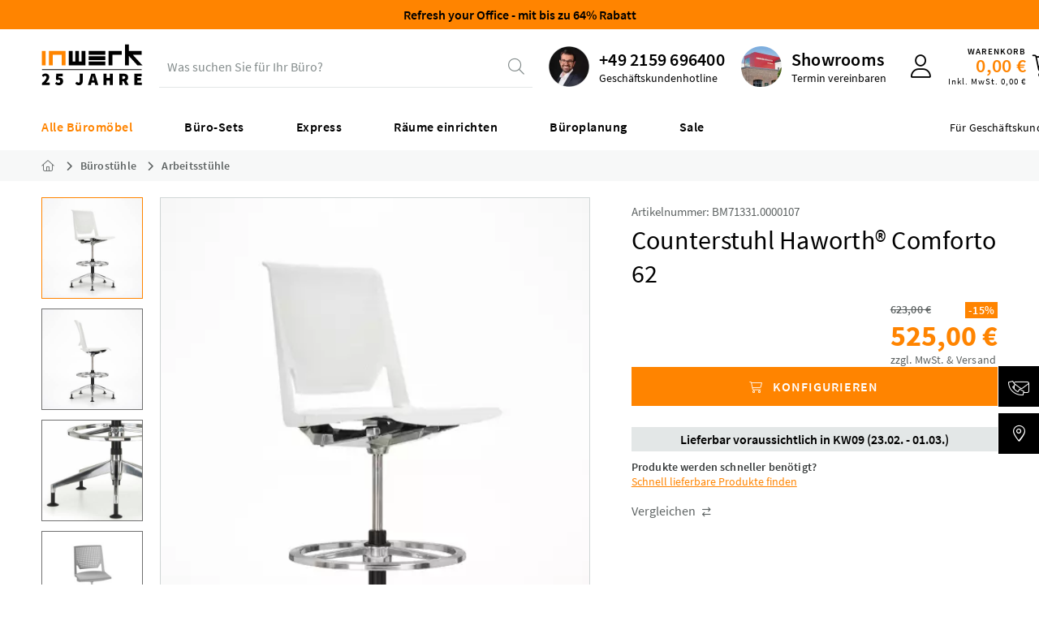

--- FILE ---
content_type: text/html; charset=UTF-8
request_url: https://www.inwerk-bueromoebel.de/sitzmoebel/arbeitsstuehle/counterstuhl-haworth-comforto-62
body_size: 31284
content:
<!DOCTYPE html>
<html class="no-js" lang="de" itemscope="itemscope" itemtype="https://schema.org/WebPage">
<head>
<meta charset="utf-8"><script>window.dataLayer = window.dataLayer || [];</script><script>window.dataLayer.push({"ecommerce":{"detail":{"actionField":{"list":"Arbeitsst\u00fchle"},"products":[{"name":"Counterstuhl Haworth\u00ae Comforto 62","id":"BM71331.0000107","price":"525","brand":"Haworth","category":"Arbeitsst\u00fchle","variant":""}]},"currencyCode":"EUR","impressions":[]},"google_tag_params":{"ecomm_pagetype":"product","ecomm_prodid":"BM71331.0000107"},"event":"detailView"});</script>
<script>
var googleTag = function(w,d,s,l,i){w[l]=w[l]||[];w[l].push({'gtm.start':new Date().getTime(),event:'gtm.js'});var f=d.getElementsByTagName(s)[0],j=d.createElement(s),dl=l!='dataLayer'?'&l='+l:'';j.async=true;j.src='https://www.googletagmanager.com/gtm.js?id='+i+dl+'';f.parentNode.insertBefore(j,f);};
</script>
<meta name="author" content="" />
<meta name="robots" content="            index,follow    " />
<meta name="revisit-after" content="15 days" />
<meta name="keywords" content="(Collection, Reibechtheit:, (1-5), Lichtechtheit:, Comforto, Scheuertouren, Gewicht:, g/lfdm., (1-8)
  , Haworth®, (Martindale)
  , Brandverhalten: DIN EN, 1021, 4-5, 62, 100% Polyester, 1&amp;amp;2
+ Stoff, Gabriel, 50.000, 5-7" />
<meta name="description" content="Counterstuhl Haworth® Comforto 62 | robuste Kunststoff-Sitzschale | nachhaltig in Deutschland produziert | Fußring | Aluminium-Gestell | optional Polster" />
<meta property="og:type" content="product" />
<meta property="og:site_name" content="Inwerk Büromöbel" />
<meta property="og:url" content="https://www.inwerk-bueromoebel.de/sitzmoebel/arbeitsstuehle/counterstuhl-haworth-comforto-62" />
<meta property="og:title" content="Counterstuhl Haworth® Comforto 62" />
<meta property="og:description" content=" Counterstuhl Haworth&amp;reg; Comforto 62 &amp;ndash; vielseitig im modernen Look
Der&amp;nbsp; Counterstuhl Haworth&amp;reg; Comforto 62 &amp;nbsp;bringt frischen Wind in jedes Arbeitsumfeld, wo die normale Sitzh&amp;ouml;he nicht mehr ausreicht. Die..." />
<meta property="og:image" content="https://www.inwerk-bueromoebel.de/media/image/a9/9b/fa/BM71331_counterstuhl-haworth-comforto-62-03.jpg" />
<meta name="twitter:card" content="product" />
<meta name="twitter:site" content="Inwerk Büromöbel" />
<meta name="twitter:title" content="Counterstuhl Haworth® Comforto 62" />
<meta name="twitter:description" content=" Counterstuhl Haworth&amp;reg; Comforto 62 &amp;ndash; vielseitig im modernen Look
Der&amp;nbsp; Counterstuhl Haworth&amp;reg; Comforto 62 &amp;nbsp;bringt frischen Wind in jedes Arbeitsumfeld, wo die normale Sitzh&amp;ouml;he nicht mehr ausreicht. Die..." />
<meta name="twitter:image" content="https://www.inwerk-bueromoebel.de/media/image/a9/9b/fa/BM71331_counterstuhl-haworth-comforto-62-03.jpg" />
<meta property="product:brand" content="Haworth" />
<meta property="product:price" content="525,00" />
<meta property="product:product_link" content="https://www.inwerk-bueromoebel.de/sitzmoebel/arbeitsstuehle/counterstuhl-haworth-comforto-62" />
<meta itemprop="copyrightHolder" content="Inwerk Büromöbel" />
<meta itemprop="copyrightYear" content="2025" />
<meta itemprop="isFamilyFriendly" content="True" />
<meta itemprop="image" content="https://www.inwerk-bueromoebel.de/media/vector/33/62/c6/inwerk-logoKLwSxvAcXehJ2.svg" />
<meta name="viewport" content="width=device-width, initial-scale=1.0">
<meta name="mobile-web-app-capable" content="yes">
<meta name="apple-mobile-web-app-title" content="Inwerk Büromöbel">
<meta name="apple-mobile-web-app-capable" content="yes">
<meta name="apple-mobile-web-app-status-bar-style" content="default">
<link rel="apple-touch-icon-precomposed" href="https://www.inwerk-bueromoebel.de/media/image/e6/4c/84/apple-touch-icon.png">
<link rel="shortcut icon" href="https://www.inwerk-bueromoebel.de/media/unknown/19/1e/f3/faviconbLrZaDrYmf2HS.ico">
<meta name="msapplication-navbutton-color" content="#ff8400" />
<meta name="application-name" content="Inwerk Büromöbel" />
<meta name="msapplication-starturl" content="https://www.inwerk-bueromoebel.de/" />
<meta name="msapplication-window" content="width=1024;height=768" />
<meta name="msapplication-TileImage" content="https://www.inwerk-bueromoebel.de/media/image/71/50/d6/mstile-150x150wZK5IzzwmThb9.png">
<meta name="msapplication-TileColor" content="#ff8400">
<meta name="theme-color" content="#ff8400" />
<link rel="canonical" href="https://www.inwerk-bueromoebel.de/sitzmoebel/arbeitsstuehle/counterstuhl-haworth-comforto-62" />
<link rel="preload" href="/web/webfonts/fa-light-300.woff2" as="font" type="font/woff2" crossorigin>
<link rel="preload" href="/themes/Frontend/InwerkB2Bv2/frontend/_public/src/fonts/sourcesanspro/400-regular/source-sans-pro-v14-latin-regular.woff2" as="font" type="font/woff2" crossorigin>
<link rel="preload" href="/themes/Frontend/InwerkB2Bv2/frontend/_public/src/fonts/sourcesanspro/600-semibold/source-sans-pro-v14-latin-600.woff2" as="font" type="font/woff2" crossorigin>
<link rel="preload" href="/themes/Frontend/InwerkB2Bv2/frontend/_public/src/fonts/sourcesanspro/700-bold/source-sans-pro-v14-latin-700.woff2" as="font" type="font/woff2" crossorigin>
<title itemprop="name">Counterstuhl Haworth® Comforto 62 | robust | nachhaltig | Inwerk Büromöbel</title>
<link href="/web/cache/1769081767_804212af97bf67ee1e44782e7b7f9589.css" media="all" rel="stylesheet" type="text/css" />
</head>
<body class="is--ctl-detail is--act-index is--no-sidebar" ><!-- WbmTagManager (noscript) -->
<noscript><iframe src="https://www.googletagmanager.com/ns.html?id=GTM-5J5TC3"
            height="0" width="0" style="display:none;visibility:hidden"></iframe></noscript>
<!-- End WbmTagManager (noscript) -->
<input type="hidden" id="jsLoadMethod" value="async">
<script>0</script>
<div class="js--overlay theme--dark is--closable"></div>
<script src="https://webcachex-eu.datareporter.eu/loader/v5/cmp-load.js?url=3266f5c6-8dec-4f08-9a00-54e62baa3a50.1bwTMAlP02Mo.6lZ" defer></script>
<div class="page-wrap">
<noscript class="noscript-main">
<div class="alert is--warning">
<div class="alert--icon">
<i class="icon--element icon--warning"></i>
</div>
<div class="alert--content">
Um Inwerk&#x20;B&#xFC;rom&#xF6;bel in vollem Umfang nutzen zu k&ouml;nnen, empfehlen wir Ihnen Javascript in Ihrem Browser zu aktiveren.
</div>
</div>
</noscript>
<header class="header-main">
    <div class="information--banner">
        <p><a href="https://www.inwerk-bueromoebel.de/aktionen" style="color: #000;">
  <strong>Refresh your Office - mit bis zu 64% Rabatt</strong>
</a></p>
    </div>

<div class="container">
<div class="header--navigation">
<div class="logo-main block-group" role="banner">
<div class="logo--shop block">
<a class="logo--link" href="https://www.inwerk-bueromoebel.de/" title="Inwerk Büromöbel - zur Startseite wechseln" aria-label="Inwerk Büromöbel - zur Startseite wechseln" >
<?xml version="1.0" encoding="UTF-8"?>
<svg id="Ebene_1" xmlns="http://www.w3.org/2000/svg" version="1.1" xmlns:xlink="http://www.w3.org/1999/xlink" viewBox="0 0 125 51.22">
<defs>
<style>
.st0 {
fill: #ff8500;
}
.st1 {
fill: none;
}
.st2 {
stroke: #000;
}
.st3 {
clip-path: url(#clippath);
}
</style>
<clipPath id="clippath">
<rect class="st1" x=".5" y=".64" width="124.05" height="49.66"/>
</clipPath>
</defs>
<polygon class="st0" points="29.72 26.13 25.07 26.13 25.07 13.34 13.9 13.34 13.9 26.13 9.25 26.13 9.25 8.65 29.73 8.65 29.72 26.13"/>
<polygon points="54.24 26.13 33.76 26.13 33.76 8.65 38.41 8.65 38.41 21.44 41.67 21.44 41.67 8.65 46.33 8.65 46.33 21.44 49.59 21.44 49.59 8.65 54.24 8.65 54.24 26.13"/>
<path d="M78.74,13.34h-20.48v-4.69h20.48v4.69ZM78.74,19.73h-20.48v-4.69h20.48v4.69ZM78.74,26.13h-20.48v-4.69h20.48v4.69Z"/>
<polygon points="103.11 .64 103.11 26.14 107.76 26.14 107.76 14.69 118.41 26.14 124.56 26.14 124.56 26.14 112.65 13.35 123.59 13.35 123.59 8.66 107.76 8.66 107.76 .64 103.11 .64"/>
<polygon points="87.42 26.13 82.77 26.13 82.77 8.65 99.08 8.65 99.08 13.34 87.42 13.34 87.42 26.13"/>
<rect class="st0" x=".56" y="8.65" width="4.65" height="17.48"/>
<g class="st3">
<path d="M114.55,50.04h9.12v-3.05h-5.47v-2.46h4.5v-3.05h-4.5v-2.16h5.26v-3.05h-8.91v13.79ZM99.74,42.53v-3.39h1.32c1.44,0,2.21.38,2.21,1.57s-.76,1.82-2.21,1.82h-1.32ZM96.09,50.04h3.65v-4.62h1.4l2.38,4.62h4.07l-2.99-5.35c1.34-.72,2.23-2.02,2.23-3.99,0-3.44-2.55-4.45-5.52-4.45h-5.22v13.79ZM76.53,50.04h3.65v-5.47h4.12v5.47h3.65v-13.79h-3.65v5.13h-4.12v-5.13h-3.65v13.79ZM57.31,50.04h3.73l.68-2.93h3.86l.68,2.93h3.86l-4.2-13.79h-4.41l-4.2,13.79ZM62.62,43.33c.34-1.32.68-2.97.98-4.37h.08c.34,1.38.68,3.05,1.02,4.37l.23.95h-2.55l.23-.95ZM46.07,50.29c3.35,0,4.92-2.33,4.92-5.18v-8.87h-3.65v8.57c0,1.82-.55,2.33-1.65,2.33-.68,0-1.36-.42-1.7-1.1l-2.29,1.57c.93,1.87,2.33,2.67,4.37,2.67M21.72,50.29c2.74,0,5.09-1.8,5.09-4.92s-1.99-4.33-4.33-4.33c-.45,0-.81.04-1.27.21l.17-1.95h4.84v-3.05h-7.98l-.34,6.92,1.57,1.02c.81-.51,1.15-.64,1.87-.64,1.06,0,1.82.64,1.82,1.91s-.72,1.91-1.99,1.91c-.98,0-1.91-.55-2.72-1.27l-1.61,2.29c1.1,1.1,2.67,1.91,4.88,1.91M.59,50.04h9.76v-3.05h-2.55c-.59,0-1.57.08-2.25.17,1.95-1.91,4.16-4.37,4.16-6.75,0-2.67-1.91-4.41-4.62-4.41-1.95,0-3.18.76-4.58,2.25l1.87,1.87c.64-.64,1.32-1.27,2.21-1.27.98,0,1.65.57,1.65,1.78,0,1.87-2.25,4.33-5.64,7.17v2.25Z"/>
<line class="st2" x1=".56" y1="31.23" x2="123.54" y2="31.23"/>
</g>
</svg>
</a>
</div>
</div>
<div class="division--navigation">
Für Geschäftskunden **
</div>
<nav class="navigation-trigger">
<ul class="navigation--list" role="menubar">
<li class="navigation--entry entry--menu-left" role="menuitem">
<a class="entry--link entry--trigger btn" href="#offcanvas--left" data-offcanvas="true" data-offCanvasSelector=".sidebar-main" aria-label="Menü">
<i class="fal fa-bars"></i>
</a>
</li>
</ul>
</nav>
<div class="entry--search search--container" >
<div class="search-dummy" id="search--trigger">
<span class="search-dummy__placeholder">
Was suchen Sie für Ihr Büro?
</span>
<i class="fal fa-search"></i>
</div>
</div>
<link crossorigin href="https://9UE5JXJU5A-dsn.algolia.net" rel="preconnect"/>
<script src="/themes/Frontend/InwerkB2Bv2/frontend/algolia-search/build/static/js/main.js?algcache=16227" async></script>
<link href="/themes/Frontend/InwerkB2Bv2/frontend/algolia-search/build/static/css/main.css?algcache=16227" rel="preload" as="style" onload="this.onload=null;this.rel='stylesheet'">
<noscript>
<link href="/themes/Frontend/InwerkB2Bv2/frontend/algolia-search/build/static/css/main.css?algcache=16227" rel="stylesheet">
</noscript>
<div id="root"></div>
<div id="autocomplete"></div>
<div id="algolia-config" data-algolia-applicationid="9UE5JXJU5A" data-algolia-indexname="prod_products" data-algolia-indexname-query-suggestions="prod_products_query_suggestions" data-algolia-searchapikey="598139d326f78ef2bd2c0bc795a37dc8" data-algolia-debouncetime="300" data-algolia-triggeraftercharacters="3" data-algolia-indexname-price-asc="prod_products_price_asc" data-algolia-indexname-price-desc="prod_products_price_desc" data-algolia-indexname-shippingTimeInDays-asc="prod_products_shippingTimeInDays_asc" data-algolia-indexname-shippingTimeInDays-desc="prod_products_shippingTimeInDays_desc" data-algolia-indexname-rating-desc="prod_products_rating_desc" data-algolia-usertoken="770406c9274f806bb98892238fad1cf1"
data-algolia-button-text-config="Konfigurieren" data-algolia-button-text-add="Hinzufügen" >
</div>
<nav class="shop--navigation block-group">
<ul class="navigation--list" role="menubar">
<li class="navigation--entry entry--hotline" data-header-contact="true" role="menuitem">
<div class="hotline--image">
<img src="/themes/Frontend/InwerkB2Bv2/frontend/_public/src/img/header/header-hotline.webp" alt="hotline" width="50" height="50" loading="lazy"/>
</div>
<a class="hotline--phone" href="tel:+492159696400">+49 2159 696400</a>
<div class="hotline--status">
Geschäftskundenhotline
</div>
<div class="hotline--opening-time is--hidden">
Mo - Fr 8:00 - 18:00 Uhr
</div>
</li>
<li class="navigation--entry entry--location" role="menuitem">
<div class="showrooms--image">
<img src="/themes/Frontend/InwerkB2Bv2/frontend/_public/src/img/header/header-showrooms.webp" alt="showrooms" width="50" height="50" loading="lazy"/>
</div>
<a class="showrooms--headline location--trigger" title="Ausstellungstermin vereinbaren" href="#show-hide-contact">Showrooms
</a>
<div class="showrooms--text">
<a class="location--trigger" title="Ausstellungstermin vereinbaren" href="#show-hide-contact">Termin vereinbaren
</a>
</div>
<div class="location--dropdown">
<div class="location--container">
<div class="location--border-container">
<div class="section-welcome">
<span class="welcome-headline">
Unsere Ausstellungen (B2B)
</span>
</div>
<button type="button" class="btn is--small" id="location--close-button">
<i class="icon--cross"></i>
</button>
<div class="section--locations">
<div class="section--location-callback">
<div class="img--container">
<div class="img--content">
<span class="headline">Ausstellung NRW</span>
<span class="subline">Meerbusch</span>
</div>
<img src="/themes/Frontend/InwerkB2Bv2/frontend/_public/src/img/exhibitions/exhibition-nrw.webp" alt="Bild des Standortes Meerbusch" title="Standort Meerbusch" loading="lazy">
</div>
<a class="item-link btn is--primary is--icon-left is--mobile-full" href="https://outlook.office365.com/owa/calendar/InwerkGmbH@inwerk.de/bookings/s/uZiEI2TkYECWSuDYmPwMoQ2" target="_blank" rel="nofollow noopener">
<i class="fa-solid fa-calendar-day"></i>
<span class="item-link-title">
Termin vereinbaren
</span>
</a>
</div>
<div class="section--location-callback">
<div class="img--container">
<div class="img--content">
<span class="headline">Ausstellung Hessen</span>
<span class="subline">Biebertal</span>
</div>
<img src="/themes/Frontend/InwerkB2Bv2/frontend/_public/src/img/exhibitions/exhibition-hessen.webp" alt="Bild des Standortes Biebertal" title="Standort Biebertal" loading="lazy">
</div>
<a class="item-link btn is--primary is--icon-left" href="https://outlook.office365.com/owa/calendar/InwerkGmbH@inwerk.de/bookings/s/YDOfA1FkNkKysLzmj_hQGw2" target="_blank" rel="nofollow noopener">
<i class="fa-solid fa-calendar-day"></i>
<span class="item-link-title">
Termin vereinbaren
</span>
</a>
</div>
<div class="section-contact-other">
<a class="listing-item-button" href="/kontakt" target="_blank" rel="noopener">
<i class="fa-light fa-envelope"></i>
Kontakt
</a>
</div>
</div>
</div>
</div>
</div>
</li>
<li class="navigation--entry entry--link entry--compare-popup top-bar--navigation" role="menuitem">
<div class="entry--compare btn is--hidden" role="menuitem" aria-haspopup="true" data-drop-down-menu="true">
    

</div>
</li>
<li class="navigation--entry entry--contact" role="menuitem">
<a class="entry--link contact--trigger btn" href="#show-hide-contact" title="Kontakt aufnehmen" aria-label="Kontakt aufnehmen">
<i class="fa-kit fa-contact-solid"></i>
</a>
<div class="contact--dropdown">
<div class="contact--container">
<div class="contact--border-container">
<div class="section-welcome">
<span class="welcome-headline">
Lassen Sie uns sprechen!
</span>
</div>
<button type="button" class="btn is--small" id="contact--close-button">
<i class="icon--cross"></i>
</button>
<div class="section--contact-germany">
<div class="listing-item-box" onclick="document.getElementById('officeGermanyTelLink').click()">
<div class="listing-item-content">
<span class="listing-item-times">
Mo. - Fr. 08:00 - 18:00 Uhr
</span>
<span class="listing-item-phone tel">
<a class="listing-item-link__phone" href="tel:08008810200">
<i class="fa-regular fa-phone"></i>
<span>0800-8810200</span>
</a>
</span>
<span class="listing-item-title">
+49 2159 696400
</span>
</div>
</div>
</div>
<div class="section-contact-callback-germany">
<a class="listing-item-link btn is--primary is--large is--icon-left" href="https://outlook.office365.com/owa/calendar/InwerkGmbH@inwerk.de/bookings/s/-bs-FR9NiUOQIETmCblT8g2" target="_blank" rel="nofollow noopener">
<i class="fa-regular fa-headphones"></i>
<span class="listing-item-title">
Rückruf vereinbaren
</span>
</a>
</div>
<div class="section-contact-other">
<a class="listing-item-button" href="https://www.inwerk-bueromoebel.de/faq" target="_blank" rel="nofollow noopener">
<i class="fa-regular fa-messages"></i>
Häufige Fragen
</a>
<a class="listing-item-button" href="/kontakt" target="_blank" rel="noopener">
<i class="fa-light fa-envelope"></i>
Kontakt
</a>
</div>
</div>
</div>
</div>
</li>

            
    




    <li class="navigation--entry entry--account with-slt"
        role="menuitem"
        data-offcanvas="true"
        data-offCanvasSelector=".account--dropdown-navigation">
        
            <a href="https://www.inwerk-bueromoebel.de/account"
               title="Mein Konto"
               aria-label="Mein Konto"
               class="entry--link account--link btn">
                <i class="fal fa-user"></i>
            </a>
        

                    
                <div class="account--dropdown-navigation">

                    
                        <div class="navigation--smartphone">
                            <div class="entry--close-off-canvas">
                                <a href="#close-account-menu"
                                   class="account--close-off-canvas"
                                   title="Menü schließen"
                                   aria-label="Menü schließen">
                                    Menü schließen <i class="icon--arrow-right"></i>
                                </a>
                            </div>
                        </div>
                    

                    
                            <div class="account--menu is--rounded is--personalized">
        
                            
                
                                            <span class="navigation--headline">
                            Mein Konto
                        </span>
                                    

                
                <div class="account--menu-container">

                    
                        
                        <ul class="sidebar--navigation navigation--list is--level0 show--active-items">
                            
                                
                                
            <li class="navigation--entry entry--signup">
            <span class="navigation--signin">
                <a href="https://www.inwerk-bueromoebel.de/account"
                   class="blocked--link btn is--primary navigation--signin-btn"
                   title="Anmelden"
                >
                    Anmelden
                </a>
                <span class="navigation--register">
                    oder
                    <a href="https://www.inwerk-bueromoebel.de/account"
                       class="blocked--link"
                       title="registrieren"
                    >
                        registrieren
                    </a>
                </span>
            </span>
        </li>
    

                                
                                
                                
                                
                                
                                
                                
                                
                                
                                
                                
                                
                                
                                
                                
                                                            
                        </ul>
                    
                </div>
                    
    </div>
                    
                </div>
            
            </li>






    <li class="navigation--entry entry--cart" role="menuitem">
        
        <a class="entry--link cart--link btn" href="https://www.inwerk-bueromoebel.de/checkout/cart" title="Warenkorb" aria-label="Warenkorb">
            <span class="cart--display">
                                    Warenkorb
                            </span>

            <span class="cart--amount">
                0,00&nbsp;&euro;
            </span>

            <span class="cart--amountwithtax">
                Inkl.&nbsp;MwSt.&nbsp;0,00&nbsp;&euro;
            </span>

            <span class="cart--icon">
                <span class="badge is--primary cart--quantity is--hidden">0</span>
                <i class="fal fa-shopping-cart"></i>
            </span>
        </a>
        <div class="ajax-loader">&nbsp;</div>
    </li>





</ul>
</nav>
</div>
</div>
<div class="navigation--flyout">
<div class="container">
<nav class="navigation-main">
<div class="navigation--list-wrapper">
<ul class="navigation--list container" role="menubar" itemscope="itemscope" itemtype="https://schema.org/SiteNavigationElement">
<li class="navigation--entry is--home" role="menuitem">
</li><li class="navigation--entry is--active" role="menuitem">
<a class="navigation--link is--active" href="https://www.inwerk-bueromoebel.de/alle-bueromoebel/" title="Alle Büromöbel" aria-label="Alle Büromöbel" itemprop="url">
<span itemprop="name">Alle Büromöbel</span>
</a>
</li><li class="navigation--entry" role="menuitem">
<a class="navigation--link " href="/arbeitsplatz-sets" title="Büro-Sets" aria-label="Büro-Sets" itemprop="url" target="_parent">
<span itemprop="name">Büro-Sets</span>
</a>
</li><li class="navigation--entry" role="menuitem">
<a class="navigation--link " href="/schnell-lieferbare-bueromoebel" title="Express" aria-label="Express" itemprop="url" target="_parent">
<span itemprop="name">Express</span>
</a>
</li><li class="navigation--entry" role="menuitem">
<a class="navigation--link " href="https://www.inwerk-bueromoebel.de/raeume-einrichten/" title="Räume einrichten" aria-label="Räume einrichten" itemprop="url">
<span itemprop="name">Räume einrichten</span>
</a>
</li><li class="navigation--entry" role="menuitem">
<a class="navigation--link " href="https://www.inwerk-bueromoebel.de/bueroplanung/" title="Büroplanung" aria-label="Büroplanung" itemprop="url">
<span itemprop="name">Büroplanung</span>
</a>
</li><li class="navigation--entry" role="menuitem">
<a class="navigation--link " href="https://www.inwerk-bueromoebel.de/sale" title="Sale" aria-label="Sale" itemprop="url">
<span itemprop="name">Sale</span>
</a>
</li>            </ul>
</div>
<div class="advanced-menu" data-advanced-menu="true" data-hoverDelay="150">
<div class="menu--container">
<div class="button-container">
<span class="button--close">
<i class="icon--cross"></i>
</span>
</div>
<div
class="content--wrapper has--content">
<ul class="menu--list menu--level-0 " style="width: 100%;" >
<li class="menu--list-item item--level-0 length--3 " style="width: 100%" >
<a href="https://www.inwerk-bueromoebel.de/buerotische/" class="menu--list-item-link " aria-label="Bürotische" title="Bürotische" >Bürotische</a>
<ul class="menu--list menu--level-1 " >
<li class="menu--list-item item--level-1 length--6 menu--list-item__contains-hidden" >
<a class="menu--list-item-link menu--list-item-link__hidden" aria-label="Arbeitsplatz" title="Arbeitsplatz" >Arbeitsplatz</a>
<ul class="menu--list menu--level-2 " >
<li class="menu--list-item item--level-2 length--0 " >
<a href="https://www.inwerk-bueromoebel.de/buerotische/hoehenverstellbare-schreibtische/" class="menu--list-item-link " aria-label="höhenverstellbare Schreibtische" title="höhenverstellbare Schreibtische" >höhenverstellbare Schreibtische</a>
</li>
<li class="menu--list-item item--level-2 length--0 " >
<a href="https://www.inwerk-bueromoebel.de/buerotische/buero-schreibtische/" class="menu--list-item-link " aria-label="Büro Schreibtische" title="Büro Schreibtische" >Büro Schreibtische</a>
</li>
<li class="menu--list-item item--level-2 length--0 " >
<a href="https://www.inwerk-bueromoebel.de/buerotische/team-schreibtische/" class="menu--list-item-link " aria-label="Team-Schreibtische" title="Team-Schreibtische" >Team-Schreibtische</a>
</li>
<li class="menu--list-item item--level-2 length--0 menu--list-item__contains-hidden" >
<a href="https://www.inwerk-bueromoebel.de/buerotische/glasschreibtische/" class="menu--list-item-link menu--list-item-link__hidden" aria-label="Glasschreibtische" title="Glasschreibtische" >Glasschreibtische</a>
</li>
<li class="menu--list-item item--level-2 length--0 " >
<a href="https://www.inwerk-bueromoebel.de/buerotische/hoehenverstellbare-eckschreibtische/" class="menu--list-item-link " aria-label="höhenverstellbare Eckschreibtische" title="höhenverstellbare Eckschreibtische" >höhenverstellbare Eckschreibtische</a>
</li>
<li class="menu--list-item item--level-2 length--0 " >
<a href="https://www.inwerk-bueromoebel.de/buerotische/eckschreibtische/" class="menu--list-item-link " aria-label="Eckschreibtische" title="Eckschreibtische" >Eckschreibtische</a>
</li>
</ul>
</li>
<li class="menu--list-item item--level-1 length--5 " >
<a class="menu--list-item-link " aria-label="Meeting &amp; Schulung" title="Meeting &amp; Schulung" >Meeting & Schulung</a>
<ul class="menu--list menu--level-2 " >
<li class="menu--list-item item--level-2 length--0 " >
<a href="https://www.inwerk-bueromoebel.de/buerotische/besprechungstische/" class="menu--list-item-link " aria-label="Besprechungstische" title="Besprechungstische" >Besprechungstische</a>
</li>
<li class="menu--list-item item--level-2 length--0 " >
<a href="https://www.inwerk-bueromoebel.de/buerotische/konferenztische/" class="menu--list-item-link " aria-label="Konferenztische" title="Konferenztische" >Konferenztische</a>
</li>
<li class="menu--list-item item--level-2 length--0 " >
<a href="https://www.inwerk-bueromoebel.de/buerotische/klapptische/" class="menu--list-item-link " aria-label="Klapptische" title="Klapptische" >Klapptische</a>
</li>
<li class="menu--list-item item--level-2 length--0 " >
<a href="https://www.inwerk-bueromoebel.de/buerotische/stehtische/" class="menu--list-item-link " aria-label="Stehtische" title="Stehtische" >Stehtische</a>
</li>
<li class="menu--list-item item--level-2 length--0 " >
<a href="https://www.inwerk-bueromoebel.de/buerotische/beistelltische/" class="menu--list-item-link " aria-label="Beistelltische" title="Beistelltische" >Beistelltische</a>
</li>
</ul>
</li>
<li class="menu--list-item item--level-1 length--2 " >
<a class="menu--list-item-link " aria-label="Komponenten" title="Komponenten" >Komponenten</a>
<ul class="menu--list menu--level-2 " >
<li class="menu--list-item item--level-2 length--0 " >
<a href="https://www.inwerk-bueromoebel.de/buerotische/tischgestelle/" class="menu--list-item-link " aria-label="Tischgestelle" title="Tischgestelle" >Tischgestelle</a>
</li>
<li class="menu--list-item item--level-2 length--0 " >
<a href="https://www.inwerk-bueromoebel.de/buerotische/tischplatten/" class="menu--list-item-link " aria-label="Tischplatten" title="Tischplatten" >Tischplatten</a>
</li>
</ul>
</li>
</ul>
</li>
<li class="menu--list-item item--level-0 length--3 " style="width: 100%" >
<a href="https://www.inwerk-bueromoebel.de/sitzmoebel/" class="menu--list-item-link " aria-label="Bürostühle" title="Bürostühle" >Bürostühle</a>
<ul class="menu--list menu--level-1 " >
<li class="menu--list-item item--level-1 length--5 menu--list-item__contains-hidden" >
<a class="menu--list-item-link menu--list-item-link__hidden" aria-label="Arbeitsplatz" title="Arbeitsplatz" >Arbeitsplatz</a>
<ul class="menu--list menu--level-2 " >
<li class="menu--list-item item--level-2 length--0 " >
<a href="https://www.inwerk-bueromoebel.de/sitzmoebel/buerodrehstuehle/" class="menu--list-item-link " aria-label="Bürodrehstühle" title="Bürodrehstühle" >Bürodrehstühle</a>
</li>
<li class="menu--list-item item--level-2 length--0 " >
<a href="https://www.inwerk-bueromoebel.de/sitzmoebel/chefsessel/" class="menu--list-item-link " aria-label="Chefsessel" title="Chefsessel" >Chefsessel</a>
</li>
<li class="menu--list-item item--level-2 length--0 " >
<a href="https://www.inwerk-bueromoebel.de/alle-bueromoebel/buerostuehle/arbeitsplatz/buerostuehle-150kg/" class="menu--list-item-link " aria-label="Bürostühle 150kg" title="Bürostühle 150kg" >Bürostühle 150kg</a>
</li>
<li class="menu--list-item item--level-2 length--0 menu--list-item__contains-hidden" >
<a href="https://www.inwerk-bueromoebel.de/sitzmoebel/arbeitsstuehle/" class="menu--list-item-link menu--list-item-link__hidden" aria-label="Arbeitsstühle" title="Arbeitsstühle" >Arbeitsstühle</a>
</li>
<li class="menu--list-item item--level-2 length--0 " >
<a href="https://www.inwerk-bueromoebel.de/sitzmoebel/stehhilfe/" class="menu--list-item-link " aria-label="Stehhilfe" title="Stehhilfe" >Stehhilfe</a>
</li>
</ul>
</li>
<li class="menu--list-item item--level-1 length--7 " >
<a class="menu--list-item-link " aria-label="Meeting &amp; Warten" title="Meeting &amp; Warten" >Meeting & Warten</a>
<ul class="menu--list menu--level-2 " >
<li class="menu--list-item item--level-2 length--0 " >
<a href="https://www.inwerk-bueromoebel.de/sitzmoebel/besucherstuehle/" class="menu--list-item-link " aria-label="Besucherstühle" title="Besucherstühle" >Besucherstühle</a>
</li>
<li class="menu--list-item item--level-2 length--0 " >
<a href="https://www.inwerk-bueromoebel.de/sitzmoebel/freischwinger/" class="menu--list-item-link " aria-label="Freischwinger" title="Freischwinger" >Freischwinger</a>
</li>
<li class="menu--list-item item--level-2 length--0 " >
<a href="https://www.inwerk-bueromoebel.de/sitzmoebel/konferenzstuehle/" class="menu--list-item-link " aria-label="Konferenzstühle" title="Konferenzstühle" >Konferenzstühle</a>
</li>
<li class="menu--list-item item--level-2 length--0 " >
<a href="https://www.inwerk-bueromoebel.de/sitzmoebel/polsterstuehle/" class="menu--list-item-link " aria-label="Polsterstühle" title="Polsterstühle" >Polsterstühle</a>
</li>
<li class="menu--list-item item--level-2 length--0 " >
<a href="https://www.inwerk-bueromoebel.de/sitzmoebel/stapelstuehle/" class="menu--list-item-link " aria-label="Stapelstühle" title="Stapelstühle" >Stapelstühle</a>
</li>
<li class="menu--list-item item--level-2 length--0 " >
<a href="https://www.inwerk-bueromoebel.de/sitzmoebel/barhocker/" class="menu--list-item-link " aria-label="Barhocker" title="Barhocker" >Barhocker</a>
</li>
<li class="menu--list-item item--level-2 length--0 " >
<a href="https://www.inwerk-bueromoebel.de/sitzmoebel/hocker/" class="menu--list-item-link " aria-label="Hocker" title="Hocker" >Hocker</a>
</li>
</ul>
</li>
<li class="menu--list-item item--level-1 length--2 menu--list-item__contains-hidden" >
<a class="menu--list-item-link menu--list-item-link__hidden" aria-label="weitere" title="weitere" >weitere</a>
<ul class="menu--list menu--level-2 " >
<li class="menu--list-item item--level-2 length--0 menu--list-item__contains-hidden" >
<a href="https://www.inwerk-bueromoebel.de/sitzmoebel/traversenbaenke/" class="menu--list-item-link menu--list-item-link__hidden" aria-label="Traversenbänke" title="Traversenbänke" >Traversenbänke</a>
</li>
<li class="menu--list-item item--level-2 length--0 menu--list-item__contains-hidden" >
<a href="https://www.inwerk-bueromoebel.de/sitzmoebel/sitzbaenke/" class="menu--list-item-link menu--list-item-link__hidden" aria-label="Sitzbänke" title="Sitzbänke" >Sitzbänke</a>
</li>
</ul>
</li>
</ul>
</li>
<li class="menu--list-item item--level-0 length--6 " style="width: 100%" >
<a href="https://www.inwerk-bueromoebel.de/bueroschraenke/" class="menu--list-item-link " aria-label="Büroschränke" title="Büroschränke" >Büroschränke</a>
<ul class="menu--list menu--level-1 " >
<li class="menu--list-item item--level-1 length--10 menu--list-item__contains-hidden" >
<a class="menu--list-item-link menu--list-item-link__hidden" aria-label="Klassische Büroschränke" title="Klassische Büroschränke" >Klassische Büroschränke</a>
<ul class="menu--list menu--level-2 " >
<li class="menu--list-item item--level-2 length--0 " >
<a href="https://www.inwerk-bueromoebel.de/bueroschraenke/masterbox-sideboards/" class="menu--list-item-link " aria-label="Masterbox Sideboard System" title="Masterbox Sideboard System" >Masterbox Sideboard System</a>
</li>
<li class="menu--list-item item--level-2 length--0 " >
<a href="https://www.inwerk-bueromoebel.de/bueroschraenke/masterbox-schraenke/" class="menu--list-item-link " aria-label="Masterbox Schrank System" title="Masterbox Schrank System" >Masterbox Schrank System</a>
</li>
<li class="menu--list-item item--level-2 length--0 " >
<a href="https://www.inwerk-bueromoebel.de/bueroschraenke/aktenschraenke/" class="menu--list-item-link " aria-label="Aktenschränke" title="Aktenschränke" >Aktenschränke</a>
</li>
<li class="menu--list-item item--level-2 length--0 " >
<a href="https://www.inwerk-bueromoebel.de/bueroschraenke/aktenregale/" class="menu--list-item-link " aria-label="Aktenregale" title="Aktenregale" >Aktenregale</a>
</li>
<li class="menu--list-item item--level-2 length--0 " >
<a href="https://www.inwerk-bueromoebel.de/bueroschraenke/buero-sideboards/" class="menu--list-item-link " aria-label="Büro Sideboards" title="Büro Sideboards" >Büro Sideboards</a>
</li>
<li class="menu--list-item item--level-2 length--0 " >
<a href="https://www.inwerk-bueromoebel.de/bueroschraenke/stahlschraenke/" class="menu--list-item-link " aria-label="Stahlschränke" title="Stahlschränke" >Stahlschränke</a>
</li>
<li class="menu--list-item item--level-2 length--0 " >
<a href="https://www.inwerk-bueromoebel.de/bueroschraenke/haengeregistraturschraenke/" class="menu--list-item-link " aria-label="Hängeregistraturschränke" title="Hängeregistraturschränke" >Hängeregistraturschränke</a>
</li>
<li class="menu--list-item item--level-2 length--0 menu--list-item__contains-hidden" >
<a href="https://www.inwerk-bueromoebel.de/bueroschraenke/garderobenschraenke/" class="menu--list-item-link menu--list-item-link__hidden" aria-label="Garderobenschränke" title="Garderobenschränke" >Garderobenschränke</a>
</li>
<li class="menu--list-item item--level-2 length--0 menu--list-item__contains-hidden" >
<a href="https://www.inwerk-bueromoebel.de/bueroschraenke/karteischraenke/" class="menu--list-item-link menu--list-item-link__hidden" aria-label="Karteischränke" title="Karteischränke" >Karteischränke</a>
</li>
<li class="menu--list-item item--level-2 length--0 menu--list-item__contains-hidden" >
<a href="https://www.inwerk-bueromoebel.de/bueroschraenke/schubladenschraenke/" class="menu--list-item-link menu--list-item-link__hidden" aria-label="Schubladenschränke" title="Schubladenschränke" >Schubladenschränke</a>
</li>
</ul>
</li>
<li class="menu--list-item item--level-1 length--1 menu--list-item__contains-hidden" >
<a class="menu--list-item-link menu--list-item-link__hidden" aria-label="Büro Regale" title="Büro Regale" >Büro Regale</a>
<ul class="menu--list menu--level-2 " >
<li class="menu--list-item item--level-2 length--0 menu--list-item__contains-hidden" >
<a href="https://www.inwerk-bueromoebel.de/bueroschraenke/metallregale/" class="menu--list-item-link menu--list-item-link__hidden" aria-label="Metallregale" title="Metallregale" >Metallregale</a>
</li>
</ul>
</li>
<li class="menu--list-item item--level-1 length--2 " >
<a class="menu--list-item-link " aria-label="Klassische Spinde" title="Klassische Spinde" >Klassische Spinde</a>
<ul class="menu--list menu--level-2 " >
<li class="menu--list-item item--level-2 length--0 " >
<a href="https://www.inwerk-bueromoebel.de/spinde-umkleiden/spinde/" class="menu--list-item-link " aria-label="Spinde" title="Spinde" >Spinde</a>
</li>
<li class="menu--list-item item--level-2 length--0 " >
<a href="https://www.inwerk-bueromoebel.de/spinde-umkleiden/schliessfaecher/" class="menu--list-item-link " aria-label="Schließfächer" title="Schließfächer" >Schließfächer</a>
</li>
</ul>
</li>
<li class="menu--list-item item--level-1 length--1 menu--list-item__contains-hidden" >
<a class="menu--list-item-link menu--list-item-link__hidden" aria-label="Schränke aus Stahl" title="Schränke aus Stahl" >Schränke aus Stahl</a>
<ul class="menu--list menu--level-2 " >
<li class="menu--list-item item--level-2 length--0 menu--list-item__contains-hidden" >
<a href="https://www.inwerk-bueromoebel.de/bueroschraenke/stahl-sideboards/" class="menu--list-item-link menu--list-item-link__hidden" aria-label="Stahl Sideboard" title="Stahl Sideboard" >Stahl Sideboard</a>
</li>
</ul>
</li>
<li class="menu--list-item item--level-1 length--4 " >
<a class="menu--list-item-link " aria-label="Bürocontainer" title="Bürocontainer" >Bürocontainer</a>
<ul class="menu--list menu--level-2 " >
<li class="menu--list-item item--level-2 length--0 " >
<a href="https://www.inwerk-bueromoebel.de/bueroschraenke/buero-caddys/" class="menu--list-item-link " aria-label="Büro Caddys" title="Büro Caddys" >Büro Caddys</a>
</li>
<li class="menu--list-item item--level-2 length--0 " >
<a href="https://www.inwerk-bueromoebel.de/bueroschraenke/rollcontainer/" class="menu--list-item-link " aria-label="Rollcontainer" title="Rollcontainer" >Rollcontainer</a>
</li>
<li class="menu--list-item item--level-2 length--0 " >
<a href="https://www.inwerk-bueromoebel.de/bueroschraenke/standcontainer/" class="menu--list-item-link " aria-label="Standcontainer" title="Standcontainer" >Standcontainer</a>
</li>
<li class="menu--list-item item--level-2 length--0 " >
<a href="https://www.inwerk-bueromoebel.de/bueroschraenke/masterbox-container/" class="menu--list-item-link " aria-label="Masterbox Container" title="Masterbox Container" >Masterbox Container</a>
</li>
</ul>
</li>
<li class="menu--list-item item--level-1 length--6 menu--list-item__contains-hidden" >
<a class="menu--list-item-link menu--list-item-link__hidden" aria-label="Stauraumsystem Masterbox®" title="Stauraumsystem Masterbox®" >Stauraumsystem Masterbox®</a>
<ul class="menu--list menu--level-2 " >
<li class="menu--list-item item--level-2 length--0 menu--list-item__contains-hidden" >
<a href="https://www.inwerk-bueromoebel.de/bueroschraenke/masterbox-module/" class="menu--list-item-link menu--list-item-link__hidden" aria-label="Masterbox® Module" title="Masterbox® Module" >Masterbox® Module</a>
</li>
<li class="menu--list-item item--level-2 length--0 menu--list-item__contains-hidden" >
<a href="https://www.inwerk-bueromoebel.de/bueroschraenke/masterbox-sideboards/" class="menu--list-item-link menu--list-item-link__hidden" aria-label="Masterbox® Sideboard System" title="Masterbox® Sideboard System" >Masterbox® Sideboard System</a>
</li>
<li class="menu--list-item item--level-2 length--0 menu--list-item__contains-hidden" >
<a href="https://www.inwerk-bueromoebel.de/bueroschraenke/masterbox-schraenke/" class="menu--list-item-link menu--list-item-link__hidden" aria-label="Masterbox® Schrank System" title="Masterbox® Schrank System" >Masterbox® Schrank System</a>
</li>
<li class="menu--list-item item--level-2 length--0 menu--list-item__contains-hidden" >
<a href="https://www.inwerk-bueromoebel.de/bueroschraenke/masterbox-container/" class="menu--list-item-link menu--list-item-link__hidden" aria-label="Masterbox® Container" title="Masterbox® Container" >Masterbox® Container</a>
</li>
<li class="menu--list-item item--level-2 length--0 menu--list-item__contains-hidden" >
<a href="https://www.inwerk-bueromoebel.de/bueroschraenke/masterbox-schliessfaecher/" class="menu--list-item-link menu--list-item-link__hidden" aria-label="Masterbox® Schließfächer" title="Masterbox® Schließfächer" >Masterbox® Schließfächer</a>
</li>
<li class="menu--list-item item--level-2 length--0 menu--list-item__contains-hidden" >
<a href="https://www.inwerk-bueromoebel.de/bueroschraenke/masterbox-regale/" class="menu--list-item-link menu--list-item-link__hidden" aria-label="Masterbox® Regal System" title="Masterbox® Regal System" >Masterbox® Regal System</a>
</li>
</ul>
</li>
</ul>
</li>
<li class="menu--list-item item--level-0 length--2 menu--list-item__contains-hidden" style="width: 100%" >
<a href="https://www.inwerk-bueromoebel.de/spinde-umkleiden/" class="menu--list-item-link menu--list-item-link__hidden" aria-label="Spinde &amp; Umkleiden" title="Spinde &amp; Umkleiden" >Spinde & Umkleiden</a>
<ul class="menu--list menu--level-1 " >
<li class="menu--list-item item--level-1 length--0 menu--list-item__contains-hidden" >
<a class="menu--list-item-link menu--list-item-link__hidden" aria-label="Klassische Spinde" title="Klassische Spinde" >Klassische Spinde</a>
</li>
<li class="menu--list-item item--level-1 length--1 menu--list-item__contains-hidden" >
<a class="menu--list-item-link menu--list-item-link__hidden" aria-label="Umkleiden" title="Umkleiden" >Umkleiden</a>
<ul class="menu--list menu--level-2 " >
<li class="menu--list-item item--level-2 length--0 menu--list-item__contains-hidden" >
<a href="https://www.inwerk-bueromoebel.de/spinde-umkleiden/garderobenbaenke/" class="menu--list-item-link menu--list-item-link__hidden" aria-label="Garderobenbänke" title="Garderobenbänke" >Garderobenbänke</a>
</li>
</ul>
</li>
</ul>
</li>
<li class="menu--list-item item--level-0 length--2 " style="width: 100%" >
<a href="https://www.inwerk-bueromoebel.de/akustikelemente/" class="menu--list-item-link " aria-label="Akustikelemente" title="Akustikelemente" >Akustikelemente</a>
<ul class="menu--list menu--level-1 " >
<li class="menu--list-item item--level-1 length--2 menu--list-item__contains-hidden" >
<a class="menu--list-item-link menu--list-item-link__hidden" aria-label="Akustik am Arbeitsplatz" title="Akustik am Arbeitsplatz" >Akustik am Arbeitsplatz</a>
<ul class="menu--list menu--level-2 " >
<li class="menu--list-item item--level-2 length--0 " >
<a href="https://www.inwerk-bueromoebel.de/akustikelemente/stellwaende/" class="menu--list-item-link " aria-label="Stellwände" title="Stellwände" >Stellwände</a>
</li>
<li class="menu--list-item item--level-2 length--0 " >
<a href="https://www.inwerk-bueromoebel.de/akustikelemente/tischtrennwaende/" class="menu--list-item-link " aria-label="Tischtrennwände" title="Tischtrennwände" >Tischtrennwände</a>
</li>
</ul>
</li>
<li class="menu--list-item item--level-1 length--4 menu--list-item__contains-hidden" >
<a class="menu--list-item-link menu--list-item-link__hidden" aria-label="Akustik im Büroraum" title="Akustik im Büroraum" >Akustik im Büroraum</a>
<ul class="menu--list menu--level-2 " >
<li class="menu--list-item item--level-2 length--0 " >
<a href="https://www.inwerk-bueromoebel.de/akustikelemente/deckensegel/" class="menu--list-item-link " aria-label="Deckensegel" title="Deckensegel" >Deckensegel</a>
</li>
<li class="menu--list-item item--level-2 length--0 " >
<a href="https://www.inwerk-bueromoebel.de/akustikelemente/wandabsorber/" class="menu--list-item-link " aria-label="Wandabsorber" title="Wandabsorber" >Wandabsorber</a>
</li>
<li class="menu--list-item item--level-2 length--0 " >
<a href="https://www.inwerk-bueromoebel.de/alle-bueromoebel/akustikelemente/akustik-im-bueroraum/moosbilder/" class="menu--list-item-link " aria-label="Moosbilder" title="Moosbilder" >Moosbilder</a>
</li>
<li class="menu--list-item item--level-2 length--0 " >
<a href="https://www.inwerk-bueromoebel.de/alle-bueromoebel/akustikelemente/akustik-im-bueroraum/pflanzenbilder/" class="menu--list-item-link " aria-label="Pflanzenbilder" title="Pflanzenbilder" >Pflanzenbilder</a>
</li>
</ul>
</li>
</ul>
</li>
<li class="menu--list-item item--level-0 length--2 " style="width: 100%" >
<a href="https://www.inwerk-bueromoebel.de/bueroleuchten/" class="menu--list-item-link " aria-label="Büroleuchten" title="Büroleuchten" >Büroleuchten</a>
<ul class="menu--list menu--level-1 " >
<li class="menu--list-item item--level-1 length--2 menu--list-item__contains-hidden" >
<a class="menu--list-item-link menu--list-item-link__hidden" aria-label="Arbeitsplatzleuchten" title="Arbeitsplatzleuchten" >Arbeitsplatzleuchten</a>
<ul class="menu--list menu--level-2 " >
<li class="menu--list-item item--level-2 length--0 " >
<a href="https://www.inwerk-bueromoebel.de/bueroleuchten/buero-stehleuchten/" class="menu--list-item-link " aria-label="Büro Stehleuchten" title="Büro Stehleuchten" >Büro Stehleuchten</a>
</li>
<li class="menu--list-item item--level-2 length--0 " >
<a href="https://www.inwerk-bueromoebel.de/bueroleuchten/schreibtischleuchten/" class="menu--list-item-link " aria-label="Schreibtischleuchten" title="Schreibtischleuchten" >Schreibtischleuchten</a>
</li>
</ul>
</li>
<li class="menu--list-item item--level-1 length--1 menu--list-item__contains-hidden" >
<a class="menu--list-item-link menu--list-item-link__hidden" aria-label="Raumbeleuchtung" title="Raumbeleuchtung" >Raumbeleuchtung</a>
<ul class="menu--list menu--level-2 " >
<li class="menu--list-item item--level-2 length--0 " >
<a href="https://www.inwerk-bueromoebel.de/bueroleuchten/buero-pendelleuchten/" class="menu--list-item-link " aria-label="Büro Pendelleuchten" title="Büro Pendelleuchten" >Büro Pendelleuchten</a>
</li>
</ul>
</li>
</ul>
</li>
<li class="menu--list-item item--level-0 length--1 " style="width: 100%" >
<a href="https://www.inwerk-bueromoebel.de/buero-lounge/" class="menu--list-item-link " aria-label="Büro Lounge" title="Büro Lounge" >Büro Lounge</a>
<ul class="menu--list menu--level-1 " >
<li class="menu--list-item item--level-1 length--4 menu--list-item__contains-hidden" >
<a class="menu--list-item-link menu--list-item-link__hidden" aria-label="Sitzmöbel" title="Sitzmöbel" >Sitzmöbel</a>
<ul class="menu--list menu--level-2 " >
<li class="menu--list-item item--level-2 length--0 " >
<a href="https://www.inwerk-bueromoebel.de/sitzmoebel/highback-sessel/" class="menu--list-item-link " aria-label="Highback Sessel" title="Highback Sessel" >Highback Sessel</a>
</li>
<li class="menu--list-item item--level-2 length--0 " >
<a href="https://www.inwerk-bueromoebel.de/sitzmoebel/highback-sofa/" class="menu--list-item-link " aria-label="Highback Sofa" title="Highback Sofa" >Highback Sofa</a>
</li>
<li class="menu--list-item item--level-2 length--0 " >
<a href="https://www.inwerk-bueromoebel.de/sitzmoebel/lounge-sessel/" class="menu--list-item-link " aria-label="Lounge Sessel" title="Lounge Sessel" >Lounge Sessel</a>
</li>
<li class="menu--list-item item--level-2 length--0 " >
<a href="https://www.inwerk-bueromoebel.de/sitzmoebel/lounge-sofa/" class="menu--list-item-link " aria-label="Lounge Sofa" title="Lounge Sofa" >Lounge Sofa</a>
</li>
</ul>
</li>
</ul>
</li>
<li class="menu--list-item item--level-0 length--2 " style="width: 100%" >
<a href="https://www.inwerk-bueromoebel.de/raumsysteme/" class="menu--list-item-link " aria-label="Raumsysteme" title="Raumsysteme" >Raumsysteme</a>
<ul class="menu--list menu--level-1 " >
<li class="menu--list-item item--level-1 length--8 menu--list-item__contains-hidden" >
<a class="menu--list-item-link menu--list-item-link__hidden" aria-label="Raum-in-Raum Systeme" title="Raum-in-Raum Systeme" >Raum-in-Raum Systeme</a>
<ul class="menu--list menu--level-2 " >
<li class="menu--list-item item--level-2 length--0 menu--list-item__contains-hidden" >
<a href="https://www.inwerk-bueromoebel.de/raumsysteme/raum-in-raum-systeme/" class="menu--list-item-link menu--list-item-link__hidden" aria-label="Rückzugsorte" title="Rückzugsorte" >Rückzugsorte</a>
</li>
<li class="menu--list-item item--level-2 length--0 " >
<a href="https://www.inwerk-bueromoebel.de/raumsysteme/meetingraeume/" class="menu--list-item-link " aria-label="Meetingboxen" title="Meetingboxen" >Meetingboxen</a>
</li>
<li class="menu--list-item item--level-2 length--0 " >
<a href="https://www.inwerk-bueromoebel.de/raumsysteme/telefonzellen/" class="menu--list-item-link " aria-label="Telefonboxen" title="Telefonboxen" >Telefonboxen</a>
</li>
<li class="menu--list-item item--level-2 length--0 " >
<a href="https://www.inwerk-bueromoebel.de/raumsysteme/arbeitsplaetze/" class="menu--list-item-link " aria-label="Workboxen" title="Workboxen" >Workboxen</a>
</li>
<li class="menu--list-item item--level-2 length--0 " >
<a href="https://www.inwerk-bueromoebel.de/raumsysteme/akustikmoebel/" class="menu--list-item-link " aria-label="Akustikmöbel" title="Akustikmöbel" >Akustikmöbel</a>
</li>
</ul>
</li>
<li class="menu--list-item item--level-1 length--1 menu--list-item__contains-hidden" >
<a class="menu--list-item-link menu--list-item-link__hidden" aria-label="Open Space Möbel" title="Open Space Möbel" >Open Space Möbel</a>
<ul class="menu--list menu--level-2 " >
<li class="menu--list-item item--level-2 length--0 menu--list-item__contains-hidden" >
<a href="https://www.inwerk-bueromoebel.de/raumsysteme/meetingpoint/" class="menu--list-item-link menu--list-item-link__hidden" aria-label="Open Space Meetingpoints" title="Open Space Meetingpoints" >Open Space Meetingpoints</a>
</li>
</ul>
</li>
</ul>
</li>
<li class="menu--list-item item--level-0 length--1 " style="width: 100%" >
<a href="https://www.inwerk-bueromoebel.de/empfangstheken/" class="menu--list-item-link " aria-label="Empfangstheken" title="Empfangstheken" >Empfangstheken</a>
<ul class="menu--list menu--level-1 " >
<li class="menu--list-item item--level-1 length--3 menu--list-item__contains-hidden" >
<a class="menu--list-item-link menu--list-item-link__hidden" aria-label="Empfang" title="Empfang" >Empfang</a>
<ul class="menu--list menu--level-2 " >
<li class="menu--list-item item--level-2 length--0 " >
<a href="https://www.inwerk-bueromoebel.de/empfangstheken/theken/" class="menu--list-item-link " aria-label="Theken" title="Theken" >Theken</a>
</li>
<li class="menu--list-item item--level-2 length--0 " >
<a href="https://www.inwerk-bueromoebel.de/empfangstheken/ecktheken/" class="menu--list-item-link " aria-label="Ecktheken" title="Ecktheken" >Ecktheken</a>
</li>
<li class="menu--list-item item--level-2 length--0 " >
<a href="https://www.inwerk-bueromoebel.de/empfangstheken/modulare-theken-masterbox/" class="menu--list-item-link " aria-label="Masterbox® modulare Theken" title="Masterbox® modulare Theken" >Masterbox® modulare Theken</a>
</li>
</ul>
</li>
</ul>
</li>
<li class="menu--list-item item--level-0 length--6 " style="width: 100%" >
<a href="https://www.inwerk-bueromoebel.de/buero-zubehoer/" class="menu--list-item-link " aria-label="Büro Zubehör" title="Büro Zubehör" >Büro Zubehör</a>
<ul class="menu--list menu--level-1 " >
<li class="menu--list-item item--level-1 length--5 menu--list-item__contains-hidden" >
<a class="menu--list-item-link menu--list-item-link__hidden" aria-label="Für den Tisch" title="Für den Tisch" >Für den Tisch</a>
<ul class="menu--list menu--level-2 " >
<li class="menu--list-item item--level-2 length--0 menu--list-item__contains-hidden" >
<a href="https://www.inwerk-bueromoebel.de/buero-zubehoer/ablagesysteme/" class="menu--list-item-link menu--list-item-link__hidden" aria-label="Ablagesysteme" title="Ablagesysteme" >Ablagesysteme</a>
</li>
<li class="menu--list-item item--level-2 length--0 menu--list-item__contains-hidden" >
<a href="https://www.inwerk-bueromoebel.de/buero-zubehoer/tischsteckdosen/" class="menu--list-item-link menu--list-item-link__hidden" aria-label="Tischsteckdosen" title="Tischsteckdosen" >Tischsteckdosen</a>
</li>
<li class="menu--list-item item--level-2 length--0 " >
<a href="https://www.inwerk-bueromoebel.de/buero-zubehoer/monitorhalterungen/" class="menu--list-item-link " aria-label="Monitorhalterungen" title="Monitorhalterungen" >Monitorhalterungen</a>
</li>
</ul>
</li>
<li class="menu--list-item item--level-1 length--3 menu--list-item__contains-hidden" >
<a class="menu--list-item-link menu--list-item-link__hidden" aria-label="Eingangsbereich" title="Eingangsbereich" >Eingangsbereich</a>
<ul class="menu--list menu--level-2 " >
<li class="menu--list-item item--level-2 length--0 menu--list-item__contains-hidden" >
<a href="https://www.inwerk-bueromoebel.de/buero-zubehoer/garderobenstaender/" class="menu--list-item-link menu--list-item-link__hidden" aria-label="Garderobenständer" title="Garderobenständer" >Garderobenständer</a>
</li>
<li class="menu--list-item item--level-2 length--0 menu--list-item__contains-hidden" >
<a href="https://www.inwerk-bueromoebel.de/buero-zubehoer/wandgarderoben/" class="menu--list-item-link menu--list-item-link__hidden" aria-label="Wandgarderoben" title="Wandgarderoben" >Wandgarderoben</a>
</li>
<li class="menu--list-item item--level-2 length--0 menu--list-item__contains-hidden" >
<a href="https://www.inwerk-bueromoebel.de/buero-zubehoer/prospektstaender/" class="menu--list-item-link menu--list-item-link__hidden" aria-label="Prospektständer" title="Prospektständer" >Prospektständer</a>
</li>
</ul>
</li>
<li class="menu--list-item item--level-1 length--4 menu--list-item__contains-hidden" >
<a class="menu--list-item-link menu--list-item-link__hidden" aria-label="Präsentation" title="Präsentation" >Präsentation</a>
<ul class="menu--list menu--level-2 " >
<li class="menu--list-item item--level-2 length--0 menu--list-item__contains-hidden" >
<a href="https://www.inwerk-bueromoebel.de/buero-zubehoer/flipcharts/" class="menu--list-item-link menu--list-item-link__hidden" aria-label="Flipcharts" title="Flipcharts" >Flipcharts</a>
</li>
<li class="menu--list-item item--level-2 length--0 menu--list-item__contains-hidden" >
<a href="https://www.inwerk-bueromoebel.de/buero-zubehoer/medienmoebel/" class="menu--list-item-link menu--list-item-link__hidden" aria-label="Medienmöbel" title="Medienmöbel" >Medienmöbel</a>
</li>
<li class="menu--list-item item--level-2 length--0 menu--list-item__contains-hidden" >
<a href="https://www.inwerk-bueromoebel.de/buero-zubehoer/stehpulte/" class="menu--list-item-link menu--list-item-link__hidden" aria-label="Stehpulte" title="Stehpulte" >Stehpulte</a>
</li>
<li class="menu--list-item item--level-2 length--0 menu--list-item__contains-hidden" >
<a href="https://www.inwerk-bueromoebel.de/buero-zubehoer/whiteboards/" class="menu--list-item-link menu--list-item-link__hidden" aria-label="Whiteboards" title="Whiteboards" >Whiteboards</a>
</li>
</ul>
</li>
<li class="menu--list-item item--level-1 length--3 menu--list-item__contains-hidden" >
<a class="menu--list-item-link menu--list-item-link__hidden" aria-label="Dekoration" title="Dekoration" >Dekoration</a>
<ul class="menu--list menu--level-2 " >
<li class="menu--list-item item--level-2 length--0 " >
<a href="https://www.inwerk-bueromoebel.de/buero-zubehoer/kunstpflanzen/" class="menu--list-item-link " aria-label="Kunstpflanzen" title="Kunstpflanzen" >Kunstpflanzen</a>
</li>
<li class="menu--list-item item--level-2 length--0 " >
<a href="https://www.inwerk-bueromoebel.de/buero-zubehoer/pflanzgefaesse/" class="menu--list-item-link " aria-label="Pflanzgefäße" title="Pflanzgefäße" >Pflanzgefäße</a>
</li>
<li class="menu--list-item item--level-2 length--0 menu--list-item__contains-hidden" >
<a href="https://www.inwerk-bueromoebel.de/buero-zubehoer/masterbox-pflanzgefaesse/" class="menu--list-item-link menu--list-item-link__hidden" aria-label="Masterbox® Pflanzgefäße" title="Masterbox® Pflanzgefäße" >Masterbox® Pflanzgefäße</a>
</li>
</ul>
</li>
<li class="menu--list-item item--level-1 length--1 menu--list-item__contains-hidden" >
<a class="menu--list-item-link menu--list-item-link__hidden" aria-label="Büro Teppiche" title="Büro Teppiche" >Büro Teppiche</a>
<ul class="menu--list menu--level-2 " >
<li class="menu--list-item item--level-2 length--0 " >
<a href="https://www.inwerk-bueromoebel.de/buero-teppiche/" class="menu--list-item-link " aria-label="Teppiche" title="Teppiche" >Teppiche</a>
</li>
</ul>
</li>
<li class="menu--list-item item--level-1 length--1 menu--list-item__contains-hidden" >
<a class="menu--list-item-link menu--list-item-link__hidden" aria-label="Lager" title="Lager" >Lager</a>
<ul class="menu--list menu--level-2 " >
<li class="menu--list-item item--level-2 length--0 menu--list-item__contains-hidden" >
<a href="https://www.inwerk-bueromoebel.de/buero-zubehoer/werkbaenke/" class="menu--list-item-link menu--list-item-link__hidden" aria-label="Werkbänke" title="Werkbänke" >Werkbänke</a>
</li>
</ul>
</li>
</ul>
</li>
<li class="menu--list-item item--level-0 length--1 menu--list-item__contains-hidden" style="width: 100%" >
<a href="https://www.inwerk-bueromoebel.de/alle-bueromoebel/outdoor-moebel/" class="menu--list-item-link menu--list-item-link__hidden" aria-label="Outdoor Möbel" title="Outdoor Möbel" >Outdoor Möbel</a>
<ul class="menu--list menu--level-1 " >
<li class="menu--list-item item--level-1 length--4 menu--list-item__contains-hidden" >
<a class="menu--list-item-link menu--list-item-link__hidden" aria-label="Wetterfeste Möbel" title="Wetterfeste Möbel" >Wetterfeste Möbel</a>
<ul class="menu--list menu--level-2 " >
<li class="menu--list-item item--level-2 length--0 menu--list-item__contains-hidden" >
<a href="https://www.inwerk-bueromoebel.de/alle-bueromoebel/outdoor-moebel/wetterfeste-moebel/neue-kategorie/" class="menu--list-item-link menu--list-item-link__hidden" aria-label="Neue Kategorie" title="Neue Kategorie" >Neue Kategorie</a>
</li>
<li class="menu--list-item item--level-2 length--0 menu--list-item__contains-hidden" >
<a href="https://www.inwerk-bueromoebel.de/alle-bueromoebel/outdoor-moebel/wetterfeste-moebel/outdoor-hocker/" class="menu--list-item-link menu--list-item-link__hidden" aria-label="Outdoor Hocker" title="Outdoor Hocker" >Outdoor Hocker</a>
</li>
<li class="menu--list-item item--level-2 length--0 menu--list-item__contains-hidden" >
<a href="https://www.inwerk-bueromoebel.de/alle-bueromoebel/outdoor-moebel/wetterfeste-moebel/outdoor-stuehle/" class="menu--list-item-link menu--list-item-link__hidden" aria-label="Outdoor Stühle" title="Outdoor Stühle" >Outdoor Stühle</a>
</li>
<li class="menu--list-item item--level-2 length--0 menu--list-item__contains-hidden" >
<a href="https://www.inwerk-bueromoebel.de/alle-bueromoebel/outdoor-moebel/wetterfeste-moebel/outdoor-tische/" class="menu--list-item-link menu--list-item-link__hidden" aria-label="Outdoor Tische" title="Outdoor Tische" >Outdoor Tische</a>
</li>
</ul>
</li>
</ul>
</li>
</ul>
</div>
</div>
<div class="menu--container">
<div class="button-container">
<span class="button--close">
<i class="icon--cross"></i>
</span>
</div>
</div>
<div class="menu--container">
<div class="button-container">
<span class="button--close">
<i class="icon--cross"></i>
</span>
</div>
</div>
<div class="menu--container">
<div class="button-container">
<span class="button--close">
<i class="icon--cross"></i>
</span>
</div>
<div
class="content--wrapper has--content">
<ul class="menu--list menu--level-0 " style="width: 100%;" >
<li class="menu--list-item item--level-0 length--0 " style="width: 100%" >
<a href="https://www.inwerk-bueromoebel.de/raeume-einrichten/arbeitsplatz/" class="menu--list-item-link " aria-label="Arbeitsplatz" title="Arbeitsplatz" >Arbeitsplatz</a>
</li>
<li class="menu--list-item item--level-0 length--0 " style="width: 100%" >
<a href="https://www.inwerk-bueromoebel.de/raeume-einrichten/empfang/" class="menu--list-item-link " aria-label="Empfang" title="Empfang" >Empfang</a>
</li>
<li class="menu--list-item item--level-0 length--0 " style="width: 100%" >
<a href="https://www.inwerk-bueromoebel.de/raeume-einrichten/chefbuero/" class="menu--list-item-link " aria-label="Chefbüro" title="Chefbüro" >Chefbüro</a>
</li>
<li class="menu--list-item item--level-0 length--0 " style="width: 100%" >
<a href="https://www.inwerk-bueromoebel.de/raeume-einrichten/konferenzraum/" class="menu--list-item-link " aria-label="Konferenzraum" title="Konferenzraum" >Konferenzraum</a>
</li>
<li class="menu--list-item item--level-0 length--0 " style="width: 100%" >
<a href="https://www.inwerk-bueromoebel.de/raeume-einrichten/meetingraum/" class="menu--list-item-link " aria-label="Meetingraum" title="Meetingraum" >Meetingraum</a>
</li>
<li class="menu--list-item item--level-0 length--0 " style="width: 100%" >
<a href="https://www.inwerk-bueromoebel.de/raeume-einrichten/seminarraum/" class="menu--list-item-link " aria-label="Seminarraum" title="Seminarraum" >Seminarraum</a>
</li>
<li class="menu--list-item item--level-0 length--0 " style="width: 100%" >
<a href="https://www.inwerk-bueromoebel.de/raeume-einrichten/besprechungsraum/" class="menu--list-item-link " aria-label="Besprechungsraum" title="Besprechungsraum" >Besprechungsraum</a>
</li>
<li class="menu--list-item item--level-0 length--0 " style="width: 100%" >
<a href="https://www.inwerk-bueromoebel.de/raeume-einrichten/open-space-buero/" class="menu--list-item-link " aria-label="Open Space Büro" title="Open Space Büro" >Open Space Büro</a>
</li>
<li class="menu--list-item item--level-0 length--0 " style="width: 100%" >
<a href="https://www.inwerk-bueromoebel.de/raeume-einrichten/umkleideraum/" class="menu--list-item-link " aria-label="Umkleideraum" title="Umkleideraum" >Umkleideraum</a>
</li>
<li class="menu--list-item item--level-0 length--0 " style="width: 100%" >
<a href="https://www.inwerk-bueromoebel.de/raeume-einrichten/lager-und-archiv/" class="menu--list-item-link " aria-label="Lager &amp; Archiv" title="Lager &amp; Archiv" >Lager & Archiv</a>
</li>
</ul>
</div>
</div>
<div class="menu--container">
<div class="button-container">
<span class="button--close">
<i class="icon--cross"></i>
</span>
</div>
<div
class="content--wrapper has--content">
<ul class="menu--list menu--level-0 mega-menu__vertical-skip-depth" style="width: 100%;" >
<li class="menu--list-item item--level-0 length--11 " style="width: 100%" >
<a href="https://www.inwerk-bueromoebel.de/bueroplanung/" class="menu--list-item-link " aria-label="Serviceleistungen" title="Serviceleistungen" >Serviceleistungen</a>
<ul class="menu--list menu--level-1 mega-menu__vertical-skip-depth" >
<li class="menu--list-item item--level-1 length--0 menu--list-item__contains-hidden" >
<a href="https://www.inwerk-bueromoebel.de/service-by-inwerk/homeoffice-loesungen/" class="menu--list-item-link menu--list-item-link__hidden" aria-label="Home Office Lösungen" title="Home Office Lösungen" >Home Office Lösungen</a>
</li>
<li class="menu--list-item item--level-1 length--0 " >
<a href="https://www.inwerk-bueromoebel.de/bueroplanung/" class="menu--list-item-link " aria-label="Büro planen" title="Büro planen" >Büro planen</a>
</li>
<li class="menu--list-item item--level-1 length--0 " >
<a href="https://www.inwerk-bueromoebel.de/service-by-inwerk/new-work-coaching-der-weg-in-die-neue-arbeitswelt" class="menu--list-item-link " aria-label="New Work Coaching" title="New Work Coaching" >New Work Coaching</a>
</li>
<li class="menu--list-item item--level-1 length--0 " >
<a href="https://www.inwerk-bueromoebel.de/service-by-inwerk/lichtplanung/" class="menu--list-item-link " aria-label="Lichtplanung" title="Lichtplanung" >Lichtplanung</a>
</li>
<li class="menu--list-item item--level-1 length--0 " >
<a href="https://www.inwerk-bueromoebel.de/service-by-inwerk/ergonomieberatung/" class="menu--list-item-link " aria-label="Ergonomieberatung" title="Ergonomieberatung" >Ergonomieberatung</a>
</li>
<li class="menu--list-item item--level-1 length--0 " >
<a href="https://www.inwerk-bueromoebel.de/service-by-inwerk/akustikberatung/" class="menu--list-item-link " aria-label="Akustikberatung" title="Akustikberatung" >Akustikberatung</a>
</li>
<li class="menu--list-item item--level-1 length--0 menu--list-item__contains-hidden" >
<a href="https://www.inwerk-bueromoebel.de/service-by-inwerk/newsletter-insider/" class="menu--list-item-link menu--list-item-link__hidden" aria-label="Newsletter Insider" title="Newsletter Insider" >Newsletter Insider</a>
</li>
<li class="menu--list-item item--level-1 length--0 " >
<a href="/magazin/" class="menu--list-item-link " aria-label="Inwerk Magazin" title="Inwerk Magazin" >Inwerk Magazin</a>
</li>
<li class="menu--list-item item--level-1 length--0 " >
<a href="https://www.inwerk-bueromoebel.de/service-by-inwerk/referenzprojekte/" class="menu--list-item-link " aria-label="Referenzprojekte" title="Referenzprojekte" >Referenzprojekte</a>
</li>
<li class="menu--list-item item--level-1 length--0 " >
<a href="/buero-budgetrechner" class="menu--list-item-link " aria-label="Budgetrechner" title="Budgetrechner" target="_parent" >Budgetrechner</a>
</li>
<li class="menu--list-item item--level-1 length--0 " >
<a href="http://www.inwerk-bueromoebel.de/fachplanung-medientechnik" class="menu--list-item-link " aria-label="Medientechnik" title="Medientechnik" >Medientechnik</a>
</li>
</ul>
</li>
</ul>
</div>
</div>
<div class="menu--container">
<div class="button-container">
<span class="button--close">
<i class="icon--cross"></i>
</span>
</div>
</div>
</div>
</nav>
</div>
</div>
<div class="container--ajax-cart" data-collapse-cart="true" data-displayMode="offcanvas" ></div>
</header>
<nav class="content--breadcrumb block">
<div class="container breadcrumb--overflow">
<ul class="breadcrumb--list" role="menu" itemscope itemtype="https://schema.org/BreadcrumbList">
<li role="menuitem" class="breadcrumb--entry" itemprop="itemListElement" itemscope itemtype="https://schema.org/ListItem">
<a class="breadcrumb--link" href="https://www.inwerk-bueromoebel.de/" title="Inwerk Büromöbel - " itemprop="item">
<i class="fal fa-house"></i>
</a>
<meta itemprop="name" content="Home" />
<meta itemprop="position" content="0"/>
</li>
<li role="menuitem" class="breadcrumb--entry" itemprop="itemListElement" itemscope itemtype="https://schema.org/ListItem">
<a class="breadcrumb--link" href="https://www.inwerk-bueromoebel.de/sitzmoebel/" title="Bürostühle" itemprop="item">
<link itemprop="url" href="https://www.inwerk-bueromoebel.de/sitzmoebel/"/>
<span class="breadcrumb--title" itemprop="name">Bürostühle</span>
</a>
<meta itemprop="position" content="2"/>
</li>
<li role="menuitem" class="breadcrumb--entry is--active" itemprop="itemListElement" itemscope itemtype="https://schema.org/ListItem">
<a class="breadcrumb--link" href="https://www.inwerk-bueromoebel.de/sitzmoebel/arbeitsstuehle/" title="Arbeitsstühle" itemprop="item">
<link itemprop="url" href="https://www.inwerk-bueromoebel.de/sitzmoebel/arbeitsstuehle/"/>
<span class="breadcrumb--title" itemprop="name">Arbeitsstühle</span>
</a>
<meta itemprop="position" content="4"/>
</li>
</ul>
</div>
</nav>
<section class="content-main container block-group">
<div class="content-main--inner">
<aside class="sidebar-main off-canvas">
<div class="navigation--smartphone">
<ul class="navigation--list ">
<li class="navigation--entry entry--close-off-canvas">
<a href="#close-categories-menu" title="Menü schließen" class="navigation--link">
Menü schließen <i class="icon--arrow-right"></i>
</a>
</li>
</ul>
<div class="mobile--switches">

    



            <div class="top-bar--currency navigation--entry">
            
                <form method="post" class="currency--form">
                    
                        <div class="field--select">
                            
                                <div class="select-field">
                                    <select name="__currency" class="currency--select" data-auto-submit="true">
                                                                                    <option value="1" selected="selected">
                                                &euro; EUR
                                            </option>
                                                                                    <option value="2">
                                                CHF
                                            </option>
                                                                            </select>
                                </div>
                            
                        </div>
                    
                </form>
            
        </div>
    

</div>
</div>
<div class="sidebar--categories-wrapper" data-subcategory-nav="true" data-mainCategoryId="5" data-categoryId="158" data-fetchUrl="/widgets/listing/getCategory/categoryId/158">
<div class="categories--headline navigation--headline">
Kategorien
</div>
<div class="sidebar--categories-navigation">
<ul class="sidebar--navigation categories--navigation navigation--list is--drop-down is--level0 is--rounded" role="menu">
<li class="navigation--entry has--sub-children" role="menuitem">
<a class="navigation--link link--go-forward" href="https://www.inwerk-bueromoebel.de/buerotische/" data-categoryId="36" data-fetchUrl="/widgets/listing/getCategory/categoryId/36" title="Bürotische" >
Bürotische
<span class="is--icon-right">
<i class="icon--arrow-right"></i>
</span>
</a>
</li>
<li class="navigation--entry is--active has--sub-categories has--sub-children" role="menuitem">
<a class="navigation--link is--active has--sub-categories link--go-forward" href="https://www.inwerk-bueromoebel.de/sitzmoebel/" data-categoryId="34" data-fetchUrl="/widgets/listing/getCategory/categoryId/34" title="Bürostühle" >
Bürostühle
<span class="is--icon-right">
<i class="icon--arrow-right"></i>
</span>
</a>
</li>
<li class="navigation--entry has--sub-children" role="menuitem">
<a class="navigation--link link--go-forward" href="https://www.inwerk-bueromoebel.de/bueroschraenke/" data-categoryId="25" data-fetchUrl="/widgets/listing/getCategory/categoryId/25" title="Büroschränke" >
Büroschränke
<span class="is--icon-right">
<i class="icon--arrow-right"></i>
</span>
</a>
</li>
<li class="navigation--entry has--sub-children" role="menuitem">
<a class="navigation--link link--go-forward" href="https://www.inwerk-bueromoebel.de/akustikelemente/" data-categoryId="30" data-fetchUrl="/widgets/listing/getCategory/categoryId/30" title="Akustikelemente" >
Akustikelemente
<span class="is--icon-right">
<i class="icon--arrow-right"></i>
</span>
</a>
</li>
<li class="navigation--entry has--sub-children" role="menuitem">
<a class="navigation--link link--go-forward" href="https://www.inwerk-bueromoebel.de/bueroleuchten/" data-categoryId="38" data-fetchUrl="/widgets/listing/getCategory/categoryId/38" title="Büroleuchten" >
Büroleuchten
<span class="is--icon-right">
<i class="icon--arrow-right"></i>
</span>
</a>
</li>
<li class="navigation--entry has--sub-children" role="menuitem">
<a class="navigation--link link--go-forward" href="https://www.inwerk-bueromoebel.de/buero-lounge/" data-categoryId="809" data-fetchUrl="/widgets/listing/getCategory/categoryId/809" title="Büro Lounge" >
Büro Lounge
<span class="is--icon-right">
<i class="icon--arrow-right"></i>
</span>
</a>
</li>
<li class="navigation--entry has--sub-children" role="menuitem">
<a class="navigation--link link--go-forward" href="https://www.inwerk-bueromoebel.de/raumsysteme/" data-categoryId="107" data-fetchUrl="/widgets/listing/getCategory/categoryId/107" title="Raumsysteme" >
Raumsysteme
<span class="is--icon-right">
<i class="icon--arrow-right"></i>
</span>
</a>
</li>
<li class="navigation--entry has--sub-children" role="menuitem">
<a class="navigation--link link--go-forward" href="https://www.inwerk-bueromoebel.de/empfangstheken/" data-categoryId="59" data-fetchUrl="/widgets/listing/getCategory/categoryId/59" title="Empfangstheken" >
Empfangstheken
<span class="is--icon-right">
<i class="icon--arrow-right"></i>
</span>
</a>
</li>
<li class="navigation--entry has--sub-children" role="menuitem">
<a class="navigation--link link--go-forward" href="https://www.inwerk-bueromoebel.de/buero-zubehoer/" data-categoryId="22" data-fetchUrl="/widgets/listing/getCategory/categoryId/22" title="Büro Zubehör" >
Büro Zubehör
<span class="is--icon-right">
<i class="icon--arrow-right"></i>
</span>
</a>
</li>
<li class="navigation--entry" role="menuitem">
<a class="navigation--link" href="/arbeitsplatz-sets" data-categoryId="1394" data-fetchUrl="/widgets/listing/getCategory/categoryId/1394" title="Büro-Sets" target="_parent">
Büro-Sets
</a>
</li>
<li class="navigation--entry" role="menuitem">
<a class="navigation--link" href="/schnell-lieferbare-bueromoebel" data-categoryId="1395" data-fetchUrl="/widgets/listing/getCategory/categoryId/1395" title="Express" target="_parent">
Express
</a>
</li>
<li class="navigation--entry has--sub-categories has--sub-children" role="menuitem">
<a class="navigation--link has--sub-categories link--go-forward" href="https://www.inwerk-bueromoebel.de/bueroplanung/" data-categoryId="806" data-fetchUrl="/widgets/listing/getCategory/categoryId/806" title="Büroplanung" >
Büroplanung
<span class="is--icon-right">
<i class="icon--arrow-right"></i>
</span>
</a>
<ul class="sidebar--navigation categories--navigation navigation--list is--level1 is--rounded" role="menu">
</ul>
</li>
<li class="navigation--entry" role="menuitem">
<a class="navigation--link" href="https://www.inwerk-bueromoebel.de/sale" data-categoryId="548" data-fetchUrl="/widgets/listing/getCategory/categoryId/548" title="Sale" >
Sale
</a>
</li>
</ul>
</div>
</div>
</aside>
<div class="content--wrapper">
<section class="product--detail-top">
<div class="content product--details" data-ajax-wishlist="true" data-compare-ajax="true" data-ajax-variants-container="true" >
<div class="product--detail-upper block-group">
<div class="product--detail--upper--image-buy-container">
<div
class="product--image-container image-slider" data-image-slider="true" data-image-gallery="true" data-maxZoom="0" data-thumbnails=".image--thumbnails" data-touchControls="true" >
<div class="image--thumbnails image-slider--thumbnails">
<div class="image-slider--thumbnails-slide">
<a href="https://www.inwerk-bueromoebel.de/media/image/a9/9b/fa/BM71331_counterstuhl-haworth-comforto-62-03.jpg" title="Vorschau: BM71331/counterstuhl-haworth-comforto-62-03.jpg" class="thumbnail--link is--active">
<img srcset="https://www.inwerk-bueromoebel.de/media/image/fc/54/3e/BM71331_counterstuhl-haworth-comforto-62-03_300x300.jpg, https://www.inwerk-bueromoebel.de/media/image/e6/4c/26/BM71331_counterstuhl-haworth-comforto-62-03_300x300@2x.jpg 2x" alt="Vorschau: BM71331/counterstuhl-haworth-comforto-62-03.jpg" title="Vorschau: BM71331/counterstuhl-haworth-comforto-62-03.jpg" class="thumbnail--image" />
</a>
<a href="https://www.inwerk-bueromoebel.de/media/image/6d/8e/19/BM71331_counterstuhl-haworth-comforto-62-04.jpg" title="Vorschau: BM71331/counterstuhl-haworth-comforto-62-04.jpg" class="thumbnail--link">
<img srcset="https://www.inwerk-bueromoebel.de/media/image/ee/54/45/BM71331_counterstuhl-haworth-comforto-62-04_300x300.jpg, https://www.inwerk-bueromoebel.de/media/image/ac/b5/5a/BM71331_counterstuhl-haworth-comforto-62-04_300x300@2x.jpg 2x" alt="Vorschau: BM71331/counterstuhl-haworth-comforto-62-04.jpg" title="Vorschau: BM71331/counterstuhl-haworth-comforto-62-04.jpg" class="thumbnail--image" />
</a>
<a href="https://www.inwerk-bueromoebel.de/media/image/49/12/77/BM71331_counterstuhl-haworth-comforto-62-06.jpg" title="Vorschau: BM71331/counterstuhl-haworth-comforto-62-06.jpg" class="thumbnail--link">
<img srcset="https://www.inwerk-bueromoebel.de/media/image/64/ae/70/BM71331_counterstuhl-haworth-comforto-62-06_300x300.jpg, https://www.inwerk-bueromoebel.de/media/image/ec/db/2d/BM71331_counterstuhl-haworth-comforto-62-06_300x300@2x.jpg 2x" alt="Vorschau: BM71331/counterstuhl-haworth-comforto-62-06.jpg" title="Vorschau: BM71331/counterstuhl-haworth-comforto-62-06.jpg" class="thumbnail--image" />
</a>
<a href="https://www.inwerk-bueromoebel.de/media/image/42/12/a2/5b27fc24a3494a099c97ab060113426a.jpg" title="Vorschau: Produktbild" class="thumbnail--link">
<img srcset="https://www.inwerk-bueromoebel.de/media/image/a1/61/3c/5b27fc24a3494a099c97ab060113426a_300x300.jpg, https://www.inwerk-bueromoebel.de/media/image/73/dd/df/5b27fc24a3494a099c97ab060113426a_300x300@2x.jpg 2x" alt="Vorschau: Produktbild" title="Vorschau: Produktbild" class="thumbnail--image" />
</a>
</div>
</div>
<div class="image-slider--container">
<div class="product--badges">
</div>
<div class="image-slider--slide">
<div class="image--box image-slider--item">
<span class="image--element" data-img-large="https://www.inwerk-bueromoebel.de/media/image/00/05/30/BM71331_counterstuhl-haworth-comforto-62-03_1280x1280.jpg" data-img-small="https://www.inwerk-bueromoebel.de/media/image/fc/54/3e/BM71331_counterstuhl-haworth-comforto-62-03_300x300.jpg" data-img-original="https://www.inwerk-bueromoebel.de/media/image/a9/9b/fa/BM71331_counterstuhl-haworth-comforto-62-03.jpg" data-img-webp-original="https://www.inwerk-bueromoebel.de/media/image/9a/c7/df/BM71331_counterstuhl-haworth-comforto-62-03.webp" data-alt="BM71331/counterstuhl-haworth-comforto-62-03.jpg">
<span class="image--media">
<picture>
<source srcset="https://www.inwerk-bueromoebel.de/media/image/b8/71/2d/BM71331_counterstuhl-haworth-comforto-62-03_600x600.webp, https://www.inwerk-bueromoebel.de/media/image/fb/f2/07/BM71331_counterstuhl-haworth-comforto-62-03_600x600@2x.webp 2x" type="image/webp">
<img loading="lazy" srcset="https://www.inwerk-bueromoebel.de/media/image/d6/33/c0/BM71331_counterstuhl-haworth-comforto-62-03_600x600.jpg, https://www.inwerk-bueromoebel.de/media/image/d9/9a/82/BM71331_counterstuhl-haworth-comforto-62-03_600x600@2x.jpg 2x" src="https://www.inwerk-bueromoebel.de/media/image/d6/33/c0/BM71331_counterstuhl-haworth-comforto-62-03_600x600.jpg" alt="BM71331/counterstuhl-haworth-comforto-62-03.jpg" itemprop="image" />
</picture>
</span>
</span>
</div>
<div class="image--box image-slider--item">
<span class="image--element" data-img-large="https://www.inwerk-bueromoebel.de/media/image/g0/77/88/BM71331_counterstuhl-haworth-comforto-62-04_1280x1280.jpg" data-img-small="https://www.inwerk-bueromoebel.de/media/image/ee/54/45/BM71331_counterstuhl-haworth-comforto-62-04_300x300.jpg" data-img-original="https://www.inwerk-bueromoebel.de/media/image/c6/f5/f3/BM71331_counterstuhl-haworth-comforto-62-04_1024x1024.jpg" data-img-webp-original="https://www.inwerk-bueromoebel.de/media/image/7f/24/f1/BM71331_counterstuhl-haworth-comforto-62-04_1024x1024.webp" data-alt="BM71331/counterstuhl-haworth-comforto-62-04.jpg">
<span class="image--media">
<picture>
<source srcset="https://www.inwerk-bueromoebel.de/media/image/dd/65/af/BM71331_counterstuhl-haworth-comforto-62-04_600x600.webp, https://www.inwerk-bueromoebel.de/media/image/fc/f3/4c/BM71331_counterstuhl-haworth-comforto-62-04_600x600@2x.webp 2x" type="image/webp">
<img loading="lazy" srcset="https://www.inwerk-bueromoebel.de/media/image/45/2b/b3/BM71331_counterstuhl-haworth-comforto-62-04_600x600.jpg, https://www.inwerk-bueromoebel.de/media/image/89/ff/49/BM71331_counterstuhl-haworth-comforto-62-04_600x600@2x.jpg 2x" alt="BM71331/counterstuhl-haworth-comforto-62-04.jpg" itemprop="image" />
</picture>
</span>
</span>
</div>
<div class="image--box image-slider--item">
<span class="image--element" data-img-large="https://www.inwerk-bueromoebel.de/media/image/5a/6e/e4/BM71331_counterstuhl-haworth-comforto-62-06_1280x1280.jpg" data-img-small="https://www.inwerk-bueromoebel.de/media/image/64/ae/70/BM71331_counterstuhl-haworth-comforto-62-06_300x300.jpg" data-img-original="https://www.inwerk-bueromoebel.de/media/image/6e/40/79/BM71331_counterstuhl-haworth-comforto-62-06_1024x1024.jpg" data-img-webp-original="https://www.inwerk-bueromoebel.de/media/image/17/71/29/BM71331_counterstuhl-haworth-comforto-62-06_1024x1024.webp" data-alt="BM71331/counterstuhl-haworth-comforto-62-06.jpg">
<span class="image--media">
<picture>
<source srcset="https://www.inwerk-bueromoebel.de/media/image/7a/98/11/BM71331_counterstuhl-haworth-comforto-62-06_600x600.webp, https://www.inwerk-bueromoebel.de/media/image/9f/4d/39/BM71331_counterstuhl-haworth-comforto-62-06_600x600@2x.webp 2x" type="image/webp">
<img loading="lazy" srcset="https://www.inwerk-bueromoebel.de/media/image/44/86/9b/BM71331_counterstuhl-haworth-comforto-62-06_600x600.jpg, https://www.inwerk-bueromoebel.de/media/image/b3/f8/9c/BM71331_counterstuhl-haworth-comforto-62-06_600x600@2x.jpg 2x" alt="BM71331/counterstuhl-haworth-comforto-62-06.jpg" itemprop="image" />
</picture>
</span>
</span>
</div>
<div class="image--box image-slider--item">
<span class="image--element" data-img-large="https://www.inwerk-bueromoebel.de/media/image/93/e0/44/5b27fc24a3494a099c97ab060113426a_1280x1280.jpg" data-img-small="https://www.inwerk-bueromoebel.de/media/image/a1/61/3c/5b27fc24a3494a099c97ab060113426a_300x300.jpg" data-img-original="https://www.inwerk-bueromoebel.de/media/image/8b/bd/b7/5b27fc24a3494a099c97ab060113426a_1024x1024.jpg" data-img-webp-original="https://www.inwerk-bueromoebel.de/media/image/8f/5f/3a/5b27fc24a3494a099c97ab060113426a_1024x1024.webp" data-alt="Produktbild">
<span class="image--media">
<picture>
<source srcset="https://www.inwerk-bueromoebel.de/media/image/2a/1e/14/5b27fc24a3494a099c97ab060113426a_600x600.webp, https://www.inwerk-bueromoebel.de/media/image/g0/87/b7/5b27fc24a3494a099c97ab060113426a_600x600@2x.webp 2x" type="image/webp">
<img loading="lazy" srcset="https://www.inwerk-bueromoebel.de/media/image/36/d1/e9/5b27fc24a3494a099c97ab060113426a_600x600.jpg, https://www.inwerk-bueromoebel.de/media/image/30/1c/8c/5b27fc24a3494a099c97ab060113426a_600x600@2x.jpg 2x" alt="Produktbild" itemprop="image" />
</picture>
</span>
</span>
</div>
</div>
</div>
<div class="product-awards-pdp">
<div class="product-awards-pdp--container">
<div class="product-award-pdp">
<img
src="/custom/project/InwerkProductAward/Resources/views/frontend/_public/awards/gs_geprueft.webp" alt="GS geprüft" style="height:32px; width:40px;" height="32" width="40" loading="lazy" />
</div>
<div class="product-award-pdp">
<img
src="/custom/project/InwerkProductAward/Resources/views/frontend/_public/awards/greenguard.webp" alt="Greenguard" style="height:32px; width:34px;" height="32" width="34" loading="lazy" />
</div>
</div>
</div>
<div class="product--supplier--container">
<div class="product--supplier">
<a href="https://www.inwerk-bueromoebel.de/marken/haworth/" title="Weitere Artikel von Haworth" class="product--supplier-link">
<picture>
<source srcset="https://www.inwerk-bueromoebel.de/media/image/c6/a9/db/haworth_v3_160x160.webp, https://www.inwerk-bueromoebel.de/media/image/2a/19/b6/haworth_v3_160x160@2x.webp 2x" type="image/webp"/>
<img src="https://www.inwerk-bueromoebel.de/media/image/83/14/ae/haworth_v3_160x160.jpg" srcset="https://www.inwerk-bueromoebel.de/media/image/83/14/ae/haworth_v3_160x160.jpg, https://www.inwerk-bueromoebel.de/media/image/f0/5f/c6/haworth_v3_160x160@2x.jpg 2x" alt="Haworth" width="160" height="23"/>
</picture>
</a>
</div>
</div>
<script>
let viewportWidth = window.innerWidth || document.documentElement.clientWidth;
// Disable slide dragging for viewports m, l, xl (>= 768px)
if (viewportWidth >= 768) {
document.querySelector('.product--image-container').setAttribute('data-touchControls', false);
}
</script>
</div>
<div class="product--detail--upper-right">
<div class="product--detail--upper--header--container">
<div class="product--detail--upper-header-hints-container">
<div class="product--detail--upper-actions-container">
<div class="product--detail--upper-actions-articlenumber" itemprop="sku">
Artikelnummer: BM71331.0000107
</div>
<div class="product--rating-container">
<a href="#ratingsContent" class="product--rating-link" rel="nofollow" title="Bewertung abgeben" data-scroll="true" data-scrollTarget="#ratingsContent">
<span class="product--rating">
</span>
</a>
</div>
</div>
<header class="product--header">
<div class="product--info">
<h1 class="product--title" itemprop="name">
Counterstuhl Haworth® Comforto 62
</h1>
<meta itemprop="gtin13" content="4250660623682"/>
</div>
</header>
</div>
</div>
<div class="product--detail--upper--buy--container">
<div
class="product--buybox block">
<div itemprop="offers" itemscope
itemtype="https://schema.org/Offer" class="buybox--inner">
<div class="product--price-shipping-container">
<div class="product--detail--hint-text--free-delivery"></div>
<div class="product--price-shipping-wrapper">
<meta itemprop="priceCurrency" content="EUR"/>
<meta itemprop="url" content="https://www.inwerk-bueromoebel.de/sitzmoebel/arbeitsstuehle/counterstuhl-haworth-comforto-62"/>
<div class="product--price price--default price--discount">
<span class="price--content content--default">
<meta itemprop="price" content="525.00"/>
525,00&nbsp;&euro;
</span>
<span class="content--discount">
<span class="price--line-through-wrapper">
<span class="price--line-through">
623,00&nbsp;&euro;
</span>
</span>
<span class="content--savings">
-15%
</span>
</span>
</div>
<span itemprop="sku" content="BM71331.0000107"></span>
<span itemprop="url" content="https://www.inwerk-bueromoebel.de/sitzmoebel/arbeitsstuehle/counterstuhl-haworth-comforto-62"></span>
<span itemprop="availability" href="https://schema.org/InStock"></span>
<div class="shipping-hint-link" data-shipping-information="true" data-ordernumber="BM71331.0000107" data-free-delivery="Versandkostenfrei (DE)" data-shipping-url="/widgets/customShippingController/getDefaultShippingCosts" data-text1="zzgl. MwSt. (" data-link1="Service" data-link-express="Serviceoptionen">
<a class="shipping-hint-info-link" href="javascript:void(0)">
zzgl. MwSt. & Versand
</a>
</div>
</div>
</div>
<div class="product--buy-container">
<div class="product--buy-button">
<form name="sAddToBasket" method="post" action="https://www.inwerk-bueromoebel.de/checkout/addArticle" class="buybox--form" data-add-article="true" data-eventName="submit" data-showModal="false" data-addArticleUrl="https://www.inwerk-bueromoebel.de/checkout/ajaxAddArticleCart" >
<input type="hidden" name="sActionIdentifier" value="" />
<input type="hidden" name="sAddAccessories" id="sAddAccessories" value="" />
<input type="hidden" name="sAdd" value="BM71331.0000107" />
<div class="buybox--button-container block-group">
<div class="buybox--quantity--buybutton--container">
<div class="pcon-iframe-detail">
<a data-trigger="openPconModalTrigger" class="btn is--primary is--icon-left is--large">
<i class="fal fa-shopping-cart"></i>
<span class="btn-text">
Konfigurieren
</span>
</a>
</div>
</div>
</div>
</form>
</div>
<p class="product--shipping-date">
Lieferbar voraussichtlich in KW09 (23.02. - 01.03.)
</p>
<div class="product--delivery">
<div class="product--detail--hint">
<div class="product--detail--hint-text">
<p>
Produkte werden schneller benötigt?
</p>
<div class="product--detail--deliver-hint-overlay--container">
<a href="/sitzmoebel/arbeitsstuehle/counterstuhl-haworth-comforto-62?products[sortBy]=prod_products_shippingTimeInDays_asc&products[hierarchicalMenu][hierarchicalCategories.lvl0][0]=B%C3%BCrost%C3%BChle&products[hierarchicalMenu][hierarchicalCategories.lvl0][1]=Arbeitsplatz&products[hierarchicalMenu][hierarchicalCategories.lvl0][2]=Arbeitsst%C3%BChle&products[range][detail_shippingTimeInDays]=:35" class="product--detail--deliver-hint-overlay--trigger" rel="nofollow">
Schnell lieferbare Produkte finden
</a>
</div>
</div>
</div>
</div>
<div class="product--actions">
<form action="https://www.inwerk-bueromoebel.de/compare/add_article/articleID/652" method="post" class="action--form">
<button type="submit" data-product-compare-add="true" title="Vergleichen" class="action--link action--compare">
Vergleichen <i class="fa fa-exchange"></i>
</button>
</form>
</div>
</div>
<div class="product--configurator">
</div>

</div>
</div>
</div>
</div>
</div>
<div class="product--detail--info-container-offcanvas">
<div class="product--detail--info-content-offcanvas" id="shipping-hint">
<button type="button" class="product--detail--info-content-offcanvas-close">
<i class="icon--cross"></i>
</button>
<div class="is--scrollable">
<span class="product--detail--info-content-offcanvas-headline">
Versand & Services
</span>
<div class="product--detail--info-content-offcanvas-container" hidden="until-found">
<p class="product--detail--info-content-product-title">
Counterstuhl Haworth® Comforto 62
</p>
<p>
Das Produkt ist in folgende Länder mit diesen Serviceoptionen lieferbar:
</p>
<div class="product--detail--info-shipping-desk tab-menu--product js--tab-menu">
<div class="tab--navigation">
<a href="#" class="tab--link">
<strong>Deutschland</strong>
</a>
</div>
<div class="tab--container-list">
<div class="tab--container">
<div class="tab--content">
<p>
<i class="fal fa-info-square"></i>
<strong>
Liefern an 1. Türe ebenerdig ohne Stufen
</strong><br>
20 EUR pro Stück
</p>
<p>
<i class="fal fa-info-square"></i>
<strong>
Liefern und montieren am Aufstellungsort und entsorgen der Verpackung
</strong><br>
18% vom Warenwert, min. 99 EUR
</p>
</div>
</div>
</div>
</div>
<div class="product--detail--info-shipping-mobil">
<div class="tab--headline">
<strong>Deutschland</strong>
</div>
<div class="tab--content">
<div class="tab--content-description">
<p>
<i class="fal fa-info-square"></i>
<strong>
Liefern an 1. Türe ebenerdig ohne Stufen
</strong><br>
20 EUR pro Stück
</p>
</div>
<div class="tab--content-description">
<p>
<i class="fal fa-info-square"></i>
<strong>
Liefern und montieren am Aufstellungsort und entsorgen der Verpackung
</strong><br>
18% vom Warenwert, min. 99 EUR
</p>
</div>
</div>
</div>
<p>
Entsprechende Versandoptionen je Lieferland sind im Warenkorb buchbar. Ein individuelles Angebot für Lieferungen auf <strong>deutsche Inseln</strong> oder in <strong>andere Länder</strong> können wir Ihnen gerne erstellen. Bitte melden Sie sich bei unserem Kundenservice.
</p>
<div class="inwerk--accordion">
<div class="accordion-item">
<div class="accordion-headline">
<p>Versand & Versandkosten</p>
</div>
<div class="accordion-content" hidden="until-found">
<p>
Zahlen Sie Versandkosten nur einmalig und profitieren Sie von unseren pauschalen Versandkosten!* </br></br> Für Produkte der gleichen Marke aus der gleichen Fertigung können wir pauschale Versandkosten anbieten. Sie zahlen den Versand dann einmalig für alle Produkte der gleichen Marke, unabhängig davon wieviel Sie bestellen. Im Warenkorb werden alle Produkte derselben Marke automatisch zusammengefasst und dargestellt.</br></br> Die finalen Versandkosten je Land und konfiguriertem Produkt werden im Warenkorb angezeigt. </br></br> <i>* Gilt für alle Anlieferungen in der Bundesrepublik Deutschland, sofern nicht anders angegeben. Für Produkte der Kategorie "Raumsysteme" sowie für Lieferungen auf deutsche Inseln, nach Österreich und in andere EU-Länder sowie in die Schweiz sind die Versandkosten häufig produktabhängig und können variieren. Falls wir bei der Anlieferung auf unerwartete Transportweghindernisse stoßen (beispielsweise keine Anlieferung mit LKW möglich), finden wir eine alternative Lösung. Diese kann eventuell zusätzliche Kosten verursachen.</i>
</p>
</div>
</div>
<div class="accordion-item">
<div class="accordion-headline">
<p>Anlieferung</p>
</div>
<div class="accordion-content" hidden="until-found">
<p>
Die Anlieferung erfolgt in der Regel an die 1. Türe ebenerdig ohne Stufen, sofern nicht anders angegeben. </br> </br>Sollte die Abladestelle nicht per großem LKW (40t, 18m) erreicht werden können oder andere Einschränkungen bei der Anlieferung bestehen, können von den hier anzeigten Preisen abweichende Kosten für Sie entstehen.</br></br> Sie werden via E-Mail über die Versandtermine der Produkte informiert. Die Anlieferung erfolgt dann wenige Tage später. Der geplante Liefertag wird in der Regel telefonisch oder per E-Mail ca. 1-2 Tage vorher durch die Spedition mitgeteilt.
</p>
</div>
</div>
<div class="accordion-item">
<div class="accordion-headline">
<p>Montagezustand</p>
</div>
<div class="accordion-content" hidden="until-found">
<p>
Den Montagezustand des Produkts finden Sie in der "Produktbeschreibung" sowie unter "Ausführungen". </br> </br>Viele Produkte werden umweltschonend flach verpackt geliefert. Die Montageanleitung finden Sie entweder unter "Anleitungen & Dokumente" oder bei der Anlieferung in der Verpackung. Bei vielen unserer Lieferungen können Sie die Montage im Warenkorb mitbestellen.
</p>
</div>
</div>
</div>
</div>
</div>
</div>
</div>
<div class="sticky-navbar--wrapper" data-sticky-element="true" data-stickyElSelector=".sticky-navbar" data-stuckOnElSelector=".content-main" >
<div class="sticky-navbar">
<div class="sticky-navbar--inner">
<div class="anchor--navigation">
<a href="#productDescription" class="anchor--link" title=" Produktbeschreibung ">
Produktbeschreibung
<i class="icon--arrow-down"></i>
</a>
<a href="#ratingsContent" class="anchor--link" title="Bewertungen">
Bewertungen
<i class="icon--arrow-down"></i></a>
<a href="javascript:void(0)" class="shipping-hint-info-link anchor--link" title=" Versand & Services ">
Versand & Services
<i class="icon--info"></i></a>
</div>
<div class="sticky-navbar--content-buy-btn">
<div
class="sticky-navbar--button-container block-group ">
<div class="sticky-navbar--quantity--buybutton--container">
<a data-trigger="openPconModalTrigger" class="btn is--primary is--icon-left">
<i class="fal fa-shopping-cart"></i>
<span class="btn-text">
Konfigurieren und bestellen
</span>
</a>
</div>
</div>
</div>
</div>
</div>
</div>
<div class="product-features--container">
<ul class="product-features--list">
<li class="product-features--item">
<i class="fal fa-check-circle"></i>
<span>
GS-zertifiziert
</span>
</li>
<li class="product-features--item">
<i class="fal fa-check-circle"></i>
<span>
Besonders nachhaltig
</span>
</li>
<li class="product-features--item">
<i class="fal fa-check-circle"></i>
<span>
Ideal für Produktion, Werkstatt oder Labor geeignet
</span>
</li>
<li class="product-features--item">
<i class="fal fa-wrench"></i>
<span>
flach verpackt
</span>
</li>
<li class="product-features--item">
<i class="fal fa-location-dot"></i>
<span>
Erhältlich in
Deutschland
</span>
</li>
</ul>
</div>
</div>
</div>
</section>
<style>
.pcon--iframe-container {
height: 90vh;
border: 1px solid #aaa;
padding: 1px;
margin-bottom: 10px;
}
.pcon--iframe-container:not(#pconIframe) {
border: none;
height: 600px;
}
.pcon-iframe--reset-button {
}
@media (min-width: 576px) {
.pcon--iframe-container:not(#pconIframe) {
height: 450px;
}
}
/* smartphones, touchscreens */
@media (hover: none) and (pointer: coarse) {
.pcon-iframe--reset-button,
.pcon--iframe-container {
margin: auto calc(10% - 4vw);
}
}
@media (min-width: 1300px) {
.pcon-iframe--reset-button,
.pcon--iframe-container {
max-width: 1300px;
margin: auto;
}
}
@media print {
.pcon--iframe-container {
display: none;
}
}
.pcon--iframe-container .content--iframe {
border: 0;
}
.pcon-iframe--reset-button--link {
display: block;
text-align: right;
margin: 20px auto;
font-size: 16px;
}
.pcon-iframe--reset-button--link i {
margin-left: 5px !important;
}
.pcon-iframe--reset-button--link i.fa-spin {
margin-left: 5px !important;
animation: keyframe--spin-reverse 1s linear infinite;
}
</style>
<section>
<div class="content--iframe-headline">
Ihre individuelle Lösung konfigurieren
</div>
<a name="iFrameAnchor" id="iFrameAnchor">&nbsp;</a>
<div class="pcon--iframe-container" id="pconIframe">
<iframe
class="content--iframe" allow="clipboard-write" src=https://pcr.inwerk.de/?GATEKEEPER_ID=66b487c5cae88&customFields=cust%3D%3Bcur%3DEUR%3Bsource%3DBM71331.0000107&lang=de&HOOK_URL=https%3A%2F%2Fwww.inwerk-bueromoebel.de%2Fwidgets%2FbasketController%2FconfiguratorResponse%3FarticleID%3D652&moc=HW&ban=6216&ovc=GSM_DSY62_COL.DHOSH%3D205%3BGSM_DSY62_COL.DUGAU%3DALE0%3BGSM_DSY62_COL.DROGL%3DGL%3BD6216_EARM.EARM%3DNO%3BGSM_DSY62_OPT.DSCHA%3D%2A%2A%3BGSM_DSY62_OPT.EBOOK%3DNO%3BGSM_DVERP.DVPKG%3D0&sid=62&price=net&discount=15.730337078652&minpurchase=1&purchasesteps=1&taxrate=19&mode=quick&switch=1
ordernumber=BM71331.0000107
data-ordernumber=BM71331.0000107
data-src="https://pcr.inwerk.de/?GATEKEEPER_ID=66b487c5cae88&customFields=cust%3D%3Bcur%3DEUR%3Bsource%3DBM71331.0000107&lang=de&HOOK_URL=https%3A%2F%2Fwww.inwerk-bueromoebel.de%2Fwidgets%2FbasketController%2FconfiguratorResponse%3FarticleID%3D652&moc=HW&ban=6216&ovc=GSM_DSY62_COL.DHOSH%3D205%3BGSM_DSY62_COL.DUGAU%3DALE0%3BGSM_DSY62_COL.DROGL%3DGL%3BD6216_EARM.EARM%3DNO%3BGSM_DSY62_OPT.DSCHA%3D%2A%2A%3BGSM_DSY62_OPT.EBOOK%3DNO%3BGSM_DVERP.DVPKG%3D0&sid=62&price=net&discount=15.730337078652&minpurchase=1&purchasesteps=1&taxrate=19&mode=quick&switch=1"
width="100%" height="100%">
</iframe>
</div>
<div class="pcon-iframe--reset-button">
<a class="pcon-iframe--reset-button--link" href="#" data-pcon-reset="true">
Auf Basis-Konfiguration zurücksetzen
<i class="fa fa-undo"></i>
</a>
</div>
</section>
<script>
var syncText = "wird aktualisiert";
function pconAddToBasket(targetUrl, response) {
let $iframe = $('#pconIframe').find('iframe');
let $expressIframe = $('.pcon--iframe-container:not(#pconIframe)').find('iframe');
$.ajax({
type: "POST",
url: targetUrl,
data: { oci: response },
success: function (ret) {
if (ret.error && ret.error === true) {
var txt = `
<section class="is--small container block-group" style="padding-top: var(--layout-gap);">
<div class="headline--h4">Der Artikel konnte nicht zum Warenkorb hinzugefügt werden</div>
<p>${ret.errorText}</p>'
</section>
`;
$.modal.open(txt);
reloadIframe($iframe);
reloadIframe($expressIframe);
} else {
reloadIframe($iframe);
reloadIframe($expressIframe);
}
$.publish('plugin/swAddArticle/onAddArticle');
window.setTimeout(function () {
$('.cart--link').trigger('click');
}, 500)
$.subscribe('plugin/swCollapseCart/onLoadCartFinished', function () {
$('.ajax--cart .alert').removeClass('is--hidden')
});
}
});
$('body,html').animate({ scrollTop: 0 }, 1000);
$('.cart--link .cart--amount').html('<span class="cart--refresh"><i class="far fa-sync fa-spin"></i>&nbsp;&nbsp;' + syncText + '</span>');
}
</script>
<script>
var loadingGif = "/themes/Frontend/InwerkB2Bv2/frontend/_public/src/img/loading.gif";
window.addEventListener(
"message",
(event) => {
if (event.origin !== 'https://pcr.inwerk.de') {
return;
}
if (event.data.action
&& event.data.action === 'error'
&& event.data.data.type === 'article'
) {
let errorMessage = event.data.data.type + ' ' + event.data.data.subtype;
let errorUrl = window.location.href;
// let errorOrderNumber = "BM71331.0000107";
var iframe = $('#pconIframe').find('iframe');
let errorOrderNumber = iframe.attr('ordernumber');
$.ajax({
type: "POST",
url: '/widgets/errorController/logError',
data: {
errorMessage: errorMessage,
errorUrl: errorUrl,
errorOrderNumber: errorOrderNumber,
},
});
handlePconExpressErrorMessage(errorMessage);
}
},
false,
);
function reloadIframe(iframe) {
if (iframe.length === 0) {
return;
}
iframe[0].contentWindow.location.replace(iframe.data('src'));
}
function handlePconExpressErrorMessage(errorMessage) {
const pconErrorMessages = [
'article not-found',
'article insert-failed',
'article needs-migration',
'article needs-migration-not-migrated',
'article migrated',
'catalog not-found',
'configuration',
'unlicensed',
'priceservice not-available',
'priceservice empty-response',
'articledata manufacturer',
'articledata articleNumber',
'articledata message'
];
if (!pconErrorMessages.includes(errorMessage)) {
return;
}
let $expressContainer = $('.pcon--iframe-container:not(#pconIframe)');
if ($expressContainer.length) {
$expressContainer.hide();
}
}
document.querySelector('[data-pcon-reset]').addEventListener('click', function (evt) {
evt.preventDefault();
let icon = evt.currentTarget.querySelector('i');
icon.classList.add('fa-spin');
var iframe = $('#pconIframe').find('iframe');
iframe[0].contentWindow.location.replace(loadingGif);
var originalSource = iframe.data('src');
var currentSource = iframe.attr('src');
if(originalSource != currentSource) {
iframe.attr('src', iframe.data('src'));
iframe.attr('ordernumber', iframe.data('ordernumber'));
}
window.setTimeout(function () {
iframe[0].contentWindow.location.replace(iframe.data('src'));
}, 100);
window.setTimeout(function () {
icon.classList.remove('fa-spin');
}, 2000);
})
document.querySelectorAll('.detail--iw-topseller:not(.more)').forEach(function(element) {
element.addEventListener('click', function (evt) {
evt.preventDefault();
var iframe = $('#pconIframe').find('iframe');
iframe[0].contentWindow.location.replace(loadingGif);
window.setTimeout(function () {
iframe.attr('src', element.getAttribute('data-topsellerurl'));
iframe.attr('ordernumber', element.getAttribute('data-ordernumber'));
iframe[0].contentWindow.location.replace(element.getAttribute('data-topsellerurl'));
$('body,html').animate({ scrollTop: $("#iFrameAnchor").offset().top }, 1000);
}, 100);
});
});
</script>
<section class="content--emotions">
<div class="emotion--wrapper" style="display: none;clear:both" data-availableDevices="0,1,2,3,4" data-controllerUrl="/widgets/emotion/index/emotionId/1183" data-ajax="false">
<template style="display: none">
    
        

            
            
                                                                
                                                                
                
                
                                            

            
                <section class="emotion--container emotion--column-12 emotion--mode-rows emotion--0"
                         data-emotion="true"
                         data-gridMode="rows"
                         data-fullscreen="true"
                         data-columns="12"
                         data-cellSpacing="1"
                         data-cellHeight="240"
                         data-baseWidth="1160"
                         >

                                                                        

                                
                                
                                                                        
                                    
                                                                                                                                                                                                                        
                                                                                                                                                
                                                                                                                    
                                                                                
                                                                                
                                                                                
                                        
                                                                                                                            
                                                                                                                                                                                                                                                
                                                                                
                                                                                
                                                                                
                                        
                                                                                                                            
                                                                                                                                                                                                                                                
                                                                                
                                                                                
                                                                                
                                        
                                                                                                                            
                                                                                                                                                                                                                                                
                                                                                
                                                                                
                                                                                
                                        
                                                                                                                            
                                                                                                                                                                                                                                                
                                                                                
                                                                                
                                                                                
                                        
                                                                                                                            
                                                                                                                                                                
                                    
                                                                                                                                                

                                <div class="emotion--element col-1 row-1 start-col-1 start-row-1 col-xs-12 start-col-xs-1 row-xs-1 start-row-xs-1 col-s-12 start-col-s-1 row-s-1 start-row-s-1 col-m-12 start-col-m-1 row-m-1 start-row-m-1 col-l-12 start-col-l-1 row-l-1 start-row-l-1 col-xl-12 start-col-xl-1 row-xl-1 start-row-xl-1" style="padding-left: 0.0625rem; padding-bottom: 0.0625rem;">    <div class="emotion--html panel has--border">

        
                    

        
            <div class="html--content panel--body is--wide">
                <h3>Konfigurator Erklärungen&nbsp;der Kategorie "Bürostühle":</h3>
            </div>
        
    </div>
</div>
                            
                                                    

                                
                                
                                                                        
                                    
                                                                                                                                                                                                                        
                                                                                                                                                
                                                                                                                    
                                                                                
                                                                                
                                                                                
                                        
                                        
                                                                                                                                                                                                                                                
                                                                                
                                                                                
                                                                                
                                        
                                        
                                                                                                                                                                                                                                                
                                                                                
                                                                                
                                                                                
                                        
                                        
                                                                                                                                                                                                                                                
                                                                                
                                                                                
                                                                                
                                        
                                        
                                                                                                                                                                                                                                                
                                                                                
                                                                                
                                                                                
                                        
                                        
                                                                                                                                                                
                                    
                                                                    

                                <div class="emotion--element col-1 row-0 start-col-1 start-row-2 col-xs-12 start-col-xs-1 row-xs-1 start-row-xs-2 col-s-12 start-col-s-1 row-s-1 start-row-s-2 col-m-12 start-col-m-1 row-m-1 start-row-m-2 col-l-12 start-col-l-1 row-l-1 start-row-l-2 col-xl-12 start-col-xl-1 row-xl-1 start-row-xl-2" style="padding-left: 0.0625rem; padding-bottom: 0.0625rem;">    
    <div class="inwerk-margin-element
                                    margin-small
            ">
    </div>

</div>
                            
                                                    

                                
                                
                                                                        
                                    
                                                                                                                                                                                                                        
                                                                                                                                                
                                                                                                                    
                                                                                
                                                                                
                                                                                
                                        
                                        
                                                                                                                                                                                                                                                
                                                                                
                                                                                
                                                                                
                                        
                                        
                                                                                                                                                                                                                                                
                                                                                
                                                                                
                                                                                
                                        
                                        
                                                                                                                                                                                                                                                
                                                                                
                                                                                
                                                                                
                                        
                                        
                                                                                                                                                                                                                                                
                                                                                
                                                                                
                                                                                
                                        
                                        
                                                                                                                                                                
                                    
                                                                    

                                <div class="emotion--element col-1 row--1 start-col-1 start-row-3 col-xs-12 start-col-xs-1 row-xs-1 start-row-xs-3 col-s-12 start-col-s-1 row-s-1 start-row-s-3 col-m-12 start-col-m-1 row-m-1 start-row-m-3 col-l-12 start-col-l-1 row-l-1 start-row-l-3 col-xl-12 start-col-xl-1 row-xl-1 start-row-xl-3" style="padding-left: 0.0625rem; padding-bottom: 0.0625rem;">
    
    
                    <div class="comparison-table">
  <div class="table-header">
    <div style="font-size: 120%;">Eigenschaft</div>
    <div style="font-size: 120%;">Erklärung</div>
  </div>

  <div class="table-row">
    <div>
      <strong>Armlehnen:</strong><br>
      • 2D<br>
      • 3D<br>
      • 4D<br>
      • mit HÅG SlideBack
    </div>
    <div>
      <strong>2D-Armlehnen:</strong> Verstellbar in Höhe und Breite.<br>
      <strong>3D-Armlehnen:</strong> Zusätzlich Tiefenverstellung (vor/zurück).<br>
      <strong>4D-Armlehnen:</strong> Zusätzlich schwenkbar.<br>
      <strong>HÅG SlideBack:</strong> Nach hinten schiebbar für mehr Bewegungsfreiheit.
    </div>
  </div>

  <div class="table-row">
    <div>
      <strong>Gleiter:</strong><br>
      • Teflon Gleiter<br>
      • Filzgleiter
    </div>
    <div>
      <strong>Teflon-Gleiter:</strong> Für Teppichböden oder raue Oberflächen.<br>
      <strong>Filzgleiter:</strong> Für harte Böden wie Parkett oder Fliesen.
    </div>
  </div>

  <div class="table-row">
    <div>
      <strong>Klima:</strong><br>
      • ohne CO₂ Kompensation<br>
      • mit CO₂ Kompensation
    </div>
    <div>
      <strong>Ohne CO₂-Kompensation:</strong> Keine Maßnahmen zur CO₂-Ausgleichung.<br>
      <strong>Mit CO₂-Kompensation:</strong> Investition in Klimaschutzprojekte.
    </div>
  </div>

  <div class="table-row">
    <div>
      <strong>Lumbalverstellung / Zusätzliche Regulierungen / Mechaniken:</strong><br>
      • Ohne<br>
      • BLS<br>
      • Stufenlos
    </div>
    <div>
      <strong>BLS („Becken-Lordosen-Stütze“):</strong> Anpassbare Unterstützung im unteren Rücken – stufenlos oder voreingestellt. Eine Anpassung kann stufenlos oder in vorgegebenen Schritten durchgeführt werden. 
    </div>
  </div>

  <div class="table-row">
    <div>
      <strong>Mechanismus-Typ:</strong><br>
      • AUTO-SYNCHRO<br>
      • MECHANIK SYNCHRO
    </div>
    <div>
      <strong>AUTO-SYNCHRO:</strong> Automatisch gewichtsabhängig – ideal bei wechselnden Nutzern.<br>
      <strong>MECHANIK SYNCHRO:</strong> Manuell einstellbarer Gegendruck. Die Sitz- und Rückenlehne bewegen sich synchron, um eine ergonomische Sitzhaltung zu fördern.
    </div>
  </div>

  <div class="table-row">
    <div>
      <strong>Sonderausführungen:</strong><br>
      • Ohne Optionen<br>
      • Rückholmechanik (Höhe 445 mm nicht verstellbar)
    </div>
    <div>
      <strong>Rückholmechanik:</strong> Dreht automatisch in Ausgangsposition zurück – ideal für Besprechungsräume.
    </div>
  </div>
</div>

<style>
.comparison-table {
  display: flex;
  flex-direction: column;
}

.table-header,
.table-row {
  display: flex;
  flex-direction: row;
  border-top: 1px solid #ccc;
}

.table-header:first-child {
  border-top: none;
  font-weight: bold;
}

.table-header > div,
.table-row > div {
  flex: 1;
  padding: 12px;
}

/* Responsive Design */
@media (max-width: 768px) {
  .table-header,
  .table-row {
    flex-direction: column;
  }

  .table-header > div,
  .table-row > div {
    border-top: none;
    border-bottom: 1px solid #ccc;
  }

  .table-row:last-child > div:last-child {
    border-bottom: none;
  }
}
</style>

            

    
    
            

</div>
                            
                                                    

                                
                                
                                                                        
                                    
                                                                                                                                                                                                                        
                                                                                                                                                
                                                                                                                    
                                                                                
                                                                                
                                                                                
                                        
                                        
                                                                                                                                                                                                                                                
                                                                                
                                                                                
                                                                                
                                        
                                        
                                                                                                                                                                                                                                                
                                                                                
                                                                                
                                                                                
                                        
                                        
                                                                                                                                                                                                                                                
                                                                                
                                                                                
                                                                                
                                        
                                        
                                                                                                                                                                                                                                                
                                                                                
                                                                                
                                                                                
                                        
                                        
                                                                                                                                                                
                                    
                                                                    

                                <div class="emotion--element col-1 row--2 start-col-1 start-row-4 col-xs-12 start-col-xs-1 row-xs-1 start-row-xs-4 col-s-12 start-col-s-1 row-s-1 start-row-s-4 col-m-12 start-col-m-1 row-m-1 start-row-m-4 col-l-12 start-col-l-1 row-l-1 start-row-l-4 col-xl-12 start-col-xl-1 row-xl-1 start-row-xl-4" style="padding-left: 0.0625rem; padding-bottom: 0.0625rem;">    
    <div class="inwerk-margin-element
                                    margin-small
            ">
    </div>

</div>
                            
                                                    

                                
                                
                                                                        
                                    
                                                                                                                                                                                                                        
                                                                                                                                                
                                                                                                                    
                                                                                
                                                                                
                                                                                
                                        
                                        
                                                                                                                                                                                                                                                
                                                                                
                                                                                
                                                                                
                                        
                                        
                                                                                                                                                                                                                                                
                                                                                
                                                                                
                                                                                
                                        
                                        
                                                                                                                                                                                                                                                
                                                                                
                                                                                
                                                                                
                                        
                                        
                                                                                                                                                                                                                                                
                                                                                
                                                                                
                                                                                
                                        
                                        
                                                                                                                                                                
                                    
                                                                    

                                <div class="emotion--element col-1 row--3 start-col-1 start-row-5 col-xs-12 start-col-xs-1 row-xs-1 start-row-xs-5 col-s-12 start-col-s-1 row-s-1 start-row-s-5 col-m-12 start-col-m-1 row-m-1 start-row-m-5 col-l-12 start-col-l-1 row-l-1 start-row-l-5 col-xl-12 start-col-xl-1 row-xl-1 start-row-xl-5" style="padding-left: 0.0625rem; padding-bottom: 0.0625rem;">
    
    
                    <div>
  <h3>Häufig gesucht in Bürostühle:</h3>
  <div style="display: flex; flex-wrap: wrap; gap: 0.5rem; margin-top: 1rem;">
    <a href="https://www.inwerk-bueromoebel.de/sitzmoebel/buerodrehstuehle/#kaufberatung-fuer-buerostuehle" class="btn is--secondary">Kaufberatung Bürostühle</a>
    <a href="https://www.inwerk-bueromoebel.de/sitzmoebel/buerodrehstuehle/ergonomische-buerostuehle/" class="btn is--secondary">Ergonomische Bürostühle</a>
    <a href="https://www.inwerk-bueromoebel.de/sitzmoebel/buerodrehstuehle/buerostuehle-150kg/" class="btn is--secondary">Drehstühle bis 150 kg</a>
    <a href="https://www.inwerk-bueromoebel.de/sitzmoebel/buerodrehstuehle/weisse-buerostuehle/" class="btn is--secondary">Weiße Drehstühle</a>
    <a href="https://www.inwerk-bueromoebel.de/sitzmoebel/buerodrehstuehle/schwarze-buerostuehle/" class="btn is--secondary">Schwarze Drehstühle</a>
    <a href="https://www.inwerk-bueromoebel.de/sitzmoebel/buerodrehstuehle/buerostuhl-grau/" class="btn is--secondary">Graue Drehstühle</a>
    <a href="https://www.inwerk-bueromoebel.de/sitzmoebel/buerodrehstuehle/buerostuehle-aus-leder/" class="btn is--secondary">Leder Drehstühle</a>
    <a href="https://www.inwerk-bueromoebel.de/sitzmoebel/buerodrehstuehle/buerostuehle-mit-armlehnen/" class="btn is--secondary">Drehstühle mit Armlehnen</a>
    <a href="https://www.inwerk-bueromoebel.de/sitzmoebel/buerodrehstuehle/buerostuehle-ohne-armlehnen/" class="btn is--secondary">Drehstühle ohne Armlehnen</a>
    <a href="https://www.inwerk-bueromoebel.de/sitzmoebel/buerodrehstuehle/buerostuhl-mit-netzruecken/" class="btn is--secondary">Mit Netzrücken</a>
    <a href="https://www.inwerk-bueromoebel.de/sitzmoebel/buerodrehstuehle/?o=8&amp;n=48&amp;f=1283" class="btn is--secondary">Mit Polsterrücken</a>
    <a href="https://www.inwerk-bueromoebel.de/sitzmoebel/buerodrehstuehle/buerostuhl-mit-kopfstuetze/" class="btn is--secondary">Mit Kopfstütze</a>
  </div>
</div>

            

    
    
            

</div>
                            
                        
                        
                                                                                                                                
                                                                <div class="emotion--sizer-xs col--1" data-rows="5" style="height: 1205px;"></div>
                                                            
                                                                <div class="emotion--sizer-s col--1" data-rows="5" style="height: 1205px;"></div>
                                                            
                                                                <div class="emotion--sizer-m col--1" data-rows="5" style="height: 1205px;"></div>
                                                            
                                                                <div class="emotion--sizer-l col--1" data-rows="5" style="height: 1205px;"></div>
                                                            
                                                                <div class="emotion--sizer-xl col--1" data-rows="5" style="height: 1205px;"></div>
                            
                                                        <div class="emotion--sizer col-1" data-rows="1" style="height: 241px;"></div>
                        
                                    </section>
            
        
    
</template>
</div>
</section>
<aside class="product--detail-bottom block-group">
<div class="product--detail--contact-container">
<div class="product--detail--service-block">
<picture>
<source srcset="/themes/Frontend/InwerkB2Bv2/frontend/_public/src/img/pdp/service-block-planing.webp" type="image/webp">
<source srcset="/themes/Frontend/InwerkB2Bv2/frontend/_public/src/img/pdp/service-block-planing.png" type="image/png">
<img src="/themes/Frontend/InwerkB2Bv2/frontend/_public/src/img/pdp/service-block-planing.png" alt="" title="" width="130px" height="130px" loading="lazy"/>
</picture>
<p>
<strong>Unterstützung bei der Planung</strong><br>
Sie richten ein neues Büro ein oder möchten tiefer in das Thema New Work einsteigen? Wir beraten Sie gerne!
</p>
<a class="btn is--primary-tonal is--small is--icon-right product--detail--service-block-actions" href="https://www.inwerk-bueromoebel.de/bueroplanung/">
Büroplanung
<i class="fal fa-arrow-right"></i>
</a>
</div>
<div class="product--detail--hotline--container">
<p>
<strong>Geschäftskundenhotline</strong>
<br>
Sollten Sie noch Fragen zu Produkt, Zubehör oder Variationen haben, kontaktieren Sie uns gerne Mo-Fr 08.00 - 18.00 Uhr
</p>
<div class="product--detail--hotline--actions">
<a class="btn is--primary-tonal is--small is--icon-right product--detail--hotline--phone" href="tel:+492159696400">
+49 2159 696400
<i class="fal fa-phone"></i>
</a>
<a class="btn is--primary-tonal is--small product--detail--hotline--chat d-none" href="javascript:userlike.userlikeStartChat();">
Chat-Beratung
</a>
</div>
<picture class="product--detail--hotline--image">
<source srcset="/themes/Frontend/InwerkB2Bv2/frontend/_public/src/img/pdp/service-block-question.webp?c=1" type="image/webp">
<source srcset="/themes/Frontend/InwerkB2Bv2/frontend/_public/src/img/pdp/service-block-question.png?c=1" type="image/png">
<img src="/themes/Frontend/InwerkB2Bv2/frontend/_public/src/img/pdp/service-block-question.webp?c=1" alt="" title="" width="130" height="130" loading="lazy"/>
</picture>
</div>
</div>
<div class="product--detail--info-container">
<div class="product--detail--info-content" >
<div class="product--detail--info--content-before"></div>
<h2 class="product--detail--info-content-headline">
Produktbeschreibung
</h2>
<div id="productDescription" class="product--detail--info-content-container">
<div class="product--detail--description-layer"></div>
<div class="product--detail--description">
<div class="product--detail--description-text">
<h2>Counterstuhl Haworth&reg; Comforto 62 &ndash; vielseitig im modernen Look</h2>
<p>Der&nbsp;<strong>Counterstuhl Haworth&reg; Comforto 62</strong>&nbsp;bringt frischen Wind in jedes Arbeitsumfeld, wo die normale Sitzh&ouml;he nicht mehr ausreicht. Die robuste Sitzschale aus pflegeleichtem Kunststoff ist aus 10 modernen Farben w&auml;hlbar und bekommt im Zusammenspiel mit der Farbe des optionalen Polsters eine ganz individuelle Note. Die R&uuml;ckenlehne ist f&uuml;r eine angenehme Bel&uuml;ftung perforiert und besitzt eine Neigungsverstellung, welche sanft nachgibt. Das Gestell ist mit einem stabilem Fu&szlig;ring ausgestattet und kann aus drei verschiedenen Farben gew&auml;hlt werden. Aufgrund seiner Eigenschaften ist er ideal f&uuml;r Produktion, Werkstatt, Labore aber auch hinter Theken wie z. B. Hotels geeignet.</p>
</div>
</div>
<a class="product--detail--link--more-infos">
Weitere Informationen
</a>
<a class="product--detail--link--less-infos">
Weniger Informationen
</a>
<div class="inwerk--accordion">
<div class="accordion-item">
<div class="accordion-headline">
<h3>Die Produktfamilie des Arbeitsstuhls Haworth&reg; Comforto 62</h3>
</div>
<div class="accordion-content" hidden="until-found">
<div>
<p>Ein wahre Vielfalt mit stimmigen Designkonzept &ndash; Comforto 62 deckt alle Anforderungen einer Arbeitswelt ab: so gibt es neben dem Counterstuhl Konferenzst&uuml;hle auf Rollen oder Gleitern, B&uuml;ro-Drehst&uuml;hle, Chefsessel, Seminarst&uuml;hle, Besucherst&uuml;hle und Barhocker.</p>
</div>
</div>
</div>
<div class="accordion-item">
<div class="accordion-headline">
<h3>Die Nachhaltigkeit des Counterstuhls Haworth&reg; Comforto 62</h3>
</div>
<div class="accordion-content" hidden="until-found">
<div>
<p>+ konzipiert f&uuml;r einen langen Lebenszyklus<br />
+ mit 98% fast vollst&auml;ndig recyclebar<br />
+ Greenguard: Gold zertifiziert (PDF steht zum Download zur Verf&uuml;gung)<br />
+ in Deutschland produziert</p>
<p>Nachhaltigkeit ist Teil der Unternehmenskultur Haworths. So werden bei der Produktentwicklung zu hohen Teilen recycelte und recyclebare Materialien verwendet. Die Produktionsst&auml;tten sind nach ISO-9001 (Qualit&auml;tsmanagement) und ISO-14001 (Umweltmanagement) zertifiziert, die deutschen Produktionsst&auml;tten zus&auml;tzlich nach BS-OHSAS-18001 (Arbeitsschutzmanagement). Ein weiterer Punkt ist die Nutzung erneuerbarer Energien z. B. die Verwendung von Holzabf&auml;llen zur Beheizung der Produktionsstandorte. Moderne, energiesparende Produktionsanlagen, lange Lebensdauer der Produkte und die kontinierliche Einsparungen von Energie und Wasser sorgen f&uuml;r weitere wichtige Umweltschutz-Aspekte. Zudem ist Haworth Mitglied in Organisationen wie z. B. Niedersachsen Allianz f&uuml;r Nachhaltigkeit, B.A.U.M., DGNB etc.<br />
<br />
Der&nbsp;Counterstuhl Haworth&reg; Comforto 62 erf&uuml;llt alle sicherheits- und qualit&auml;tsspezifischen Normen und ist mit dem Siegel f&uuml;r "gepr&uuml;fte Sicherheit" (GS-Siegel) des T&Uuml;V Rheinland ausgezeichnet.</p>
</div>
</div>
</div>
<div class="accordion-item">
<div class="accordion-headline">
<h3>Die Ausstattung des&nbsp;Counterstuhls Haworth&reg; Comforto 62 in der &Uuml;bersicht</h3>
</div>
<div class="accordion-content" hidden="until-found">
<div>
<p>Um einen guten &Uuml;berblick zu gew&auml;hrleisten, werden alle Details und Besonderheiten des&nbsp;Counterstuhl Haworth&reg; Comforto 62 unten nochmals aufgelistet:</p>
</div>
</div>
</div>
<div class="accordion-item">
<div class="accordion-headline">
<h3>Sitz/R&uuml;cken</h3>
</div>
<div class="accordion-content" hidden="until-found">
<div>
<ul>
<li>ergonomisch geformte Sitzschale</li>
<li>am R&uuml;cken perforiert</li>
<li>aus stabilem Kunststoff</li>
<li>pflegeleicht und hygienisch abwischbar</li>
<li>mit gewichtsabh&auml;ngiger automatischer R&uuml;ckenlehnenneigung</li>
<li>optional mit Armlehnen</li>
<li>in 10 Farben:
<ul>
<li>Schwarz, Wei&szlig;, Grau, Hellgrau, Anthrazit, Braun, Beige, Rot, Orange, Hell-Gr&uuml;n, Hell-T&uuml;rkis, Braun</li>
</ul>
</li>
<li>optional mit Sitz- und / oder R&uuml;ckenpolster in verschiedenen Bezugsstoffen / Farben</li>
</ul>
</div>
</div>
</div>
<div class="accordion-item">
<div class="accordion-headline">
<h3>Gestell</h3>
</div>
<div class="accordion-content" hidden="until-found">
<div>
<ul>
<li>5-Stern Aluminium-Fu&szlig;kreuz mit Gleitern</li>
<li>stabil und langlebig</li>
<li>h&ouml;henverstellbar (410-510)</li>
<li>optional mit mechanischer Tiefenfederung</li>
<li>bis ca. 120 kg belastbar</li>
<li>Aluminium pulverbeschichtet in Silber oder Schwarz</li>
<li>optional Aluminium poliert</li>
<li>mit Gleitern</li>
</ul>
</div>
</div>
</div>
<div class="accordion-item">
<div class="accordion-headline">
<h3>Ma&szlig;e</h3>
</div>
<div class="accordion-content" hidden="until-found">
<div>
<p>in mm ca.</p>
<p>Gesamth&ouml;he 1000-1210<br />
Gesamtbreite 660<br />
Gesamttiefe 630<br />
Sitzh&ouml;he 560-770<br />
Sitzbreite 490<br />
Sitztiefe 470<br />
R&uuml;ckenh&ouml;he 430</p>
</div>
</div>
</div>
<div class="accordion-item">
<div class="accordion-headline">
<h3>Montagezustand & -Hinweise</h3>
</div>
<div class="accordion-content" hidden="until-found">
<div>
<p>Die Anlieferung der <a href="https://www.inwerk-bueromoebel.de/sitzmoebel/arbeitsstuehle/">Arbeitsst&uuml;hle</a>&nbsp;erfolgt fertig montiert im Karton.</p>
</div>
</div>
</div>
<div class="accordion-item">
<div class="accordion-headline">
<h3>Detail-Informationen zu den verschiedenen Bez&uuml;gen</h3>
</div>
<div class="accordion-content" hidden="until-found">
<div>
<p>+&nbsp;<strong>Stoff Felicity | Gabriel (Collection 34)</strong><br />
&nbsp;&nbsp; 100%&nbsp;Polyester, 50.000 Scheuertouren (Martindale)<br />
&nbsp;&nbsp; Gewicht: 560 g/lfdm., Reibechtheit: 4-5 (1-5), Lichtechtheit: 5-7 (1-8)<br />
&nbsp;&nbsp; Brandverhalten:&nbsp;DIN&nbsp;EN 1021 1&2</p>
<p>+&nbsp;<strong>Stoff Convert | Gabriel (Collection 50)</strong><br />
&nbsp;&nbsp; 100%&nbsp;Polyester recycled, 50.000 Scheuertouren (Martindale)<br />
&nbsp;&nbsp; Gewicht: 470 g/lfdm., Reibechtheit: 4-5 (1-5), Lichtechtheit: 5 (1-8)<br />
&nbsp;&nbsp; Brandverhalten:&nbsp;DIN&nbsp;EN 1021 1&2,&nbsp;BS 5852 Crib 5, DIN 4102 B1<br />
<br />
+&nbsp;<strong>Stoff Xtreme | Camira (Collection 82)</strong><br />
&nbsp;&nbsp; 100%&nbsp;Polyester recycelt, 100.000 Scheuertouren (Martindale)<br />
&nbsp;&nbsp; Gewicht: 435 g/lfdm., Reibechtheit: 4 (1-5), Lichtechtheit: 6 (1-8)<br />
&nbsp;&nbsp; Brandverhalten:&nbsp;DIN&nbsp;EN 1021 1&2, BS 5852 Crib 5, DIN 4102 B1, M1<br />
<br />
+&nbsp;<strong>Recycling-Stoff X2 | Camira (Collection 59)</strong><br />
&nbsp; &nbsp;100% Recycled FR Polyester, 100.000 Scheuertouren (Martindale)<br />
&nbsp; &nbsp;Certified to the EU Ecolabel<br />
&nbsp; &nbsp;Certified to OEKO-TEX&reg; Standard 100<br />
&nbsp; &nbsp;Certified to Indoor Advantage&trade; "Gold"<br />
&nbsp; &nbsp;Gewicht: 310 g/qm, Reibechtheit: 4 (1-5), Lichtechtheit: 6 (1-8)<br />
&nbsp; &nbsp;Brandverhalten:&nbsp;DIN EN&nbsp;1021 1&2</p>
<p>+&nbsp;<strong>Stoff Atlantic | Gabriel (Collection 23)</strong><br />
&nbsp;&nbsp; 100%&nbsp;Polyester, 110.000 Scheuertouren (Martindale)<br />
&nbsp;&nbsp; Gewicht: 530 g/lfdm., Reibechtheit: 4 (1-5), Lichtechtheit: 6 (1-8)<br />
&nbsp;&nbsp; Brandverhalten:&nbsp;DIN&nbsp;EN 1021 1&2<br />
<br />
+&nbsp;<strong>Stoff Maya | Fidivi (Collection 66)</strong><br />
&nbsp;&nbsp; 100%&nbsp;Polyester Trevira CS, 100.000 Scheuertouren (Martindale)<br />
&nbsp;&nbsp; Gewicht: 590 g/lfdm., Reibechtheit: 4-5 (1-5), Lichtechtheit: 5-7 (1-8)<br />
&nbsp;&nbsp; Brandverhalten:&nbsp;DIN&nbsp;EN 1021 1&2, BS 5852 Crib 5, DIN 4102 B1<br />
<br />
+&nbsp;<strong>Kunstleder Skai Evida | Skai (Collection 51)</strong><br />
&nbsp;&nbsp; 84% PVC-Gemisch + 16% Bio-Baumwolle, 50.000 Scheuertouren (Martindale)<br />
&nbsp;&nbsp; Gewicht: 1040 g/lfdm., Reibechtheit: 4-5 (1-5), Lichtechtheit: 5 (1-8)<br />
&nbsp;&nbsp; Brandverhalten:&nbsp;DIN&nbsp;EN 1021 1&2<br />
<br />
+&nbsp;<strong>Stoff Remix 2 | Kvadrat (Collection 65)</strong><br />
&nbsp;&nbsp; 90% Schurwolle + 10% Nylon, 100.000 Scheuertouren (Martindale)<br />
&nbsp;&nbsp; Gewicht: 415 g/lfdm., Reibechtheit: 4-5 (1-5), Lichtechtheit: 5-7 (1-8)<br />
&nbsp;&nbsp; Brandverhalten:&nbsp;DIN&nbsp;EN 1021 1&2<br />
<br />
+&nbsp;<strong>Stoff Fame | Gabriel (Collection 39)</strong><br />
&nbsp;&nbsp; 95%&nbsp;Neuseeland-Wolle + 5%&nbsp;Polyamid, 200.000 Scheuertouren&nbsp;(Martindale)<br />
&nbsp;&nbsp; Gewicht: 630 g/lfdm., Reibechtheit: 4-5 (1-5), Lichtechtheit: 5-7 (1-8)<br />
&nbsp;&nbsp; Brandverhalten:&nbsp;DIN&nbsp;EN 1021 1&2, BS 5852 Crib 5, AM18<br />
<br />
+&nbsp;<strong>Filz-Stoff Blazer | Camira (Collection 61)</strong><br />
&nbsp;&nbsp; 100% Schur-Wolle, 50.000 Scheuertouren (Martindale)<br />
&nbsp;&nbsp; Gewicht: 645 g/lfdm., Reibechtheit: 4-5 (1-5), Lichtechtheit: 5 (1-8)<br />
&nbsp;&nbsp; Brandverhalten:&nbsp;DIN EN&nbsp;1021 1&2</p>
<p>+&nbsp;<strong>Premium Leder (Collection 97)</strong><br />
&nbsp;&nbsp; feinstes, pigmentiertes Echt-Leder<br />
&nbsp;&nbsp; Dicke 1,3 - 1,4 mm<br />
&nbsp;&nbsp; Brandverhalten:&nbsp;DIN&nbsp;EN&nbsp;1021 1&2</p>
<p><br />
&nbsp;&nbsp; Narben, Stiche und andere Unregelm&auml;&szlig;igkeiten unterstreichen die nat&uuml;rliche Sch&ouml;nheit&nbsp;<br />
&nbsp;&nbsp; des Leders und sind ein Beweis f&uuml;r die Echtheit. Faltenbildung kann aufgrund der Dehnf&auml;higkeit&nbsp;<br />
&nbsp;&nbsp; des Echtleders nicht ausgeschlossen werden.</p>
<p><strong>TIPP:</strong>&nbsp;Auf Anfrage k&ouml;nnen auch ihre eigenen Stoffe gegen Aufpreis verarbeitet werden.</p>
<p><strong>Der&nbsp;<strong><strong>Counterstuhl Haworth&reg; Comforto 6</strong>2</strong>, ein Qualit&auml;tsprodukt aus Deutschland.</strong></p>
</div>
</div>
</div>
</div>
<div class="product--detail--color-samples">
<p class="document--title">
Farbmuster
</p>
<p>Dies ist eine digitale Übersicht aller für diese Marke verfügbaren Farben. Die für Ihr Wunschprodukt verfügbaren Farben sehen Sie in unserem Konfigurator.</p>
<div class="link--description" itemprop="Link">
<div class="link--description--links">
<ul class="link--list">
<li>
<a href="https://samediaprod.blob.core.windows.net/public/Downloads/51AA7FDA-C1E2-4863-B125-96E1727418F6/Farben-Muster-Stoffe-HAWORTH-2022.pdf" target="_blank" rel="noopener">
<span class="icon">
<i class="fal fa-file-pdf"></i>
</span>
Stoffmuster Haworth
</a>
</li>
</ul>
</div>
</div>
<p>
Bitte beachten Sie, dass Displaytechnologien und individuelle Einstellungen die Farbdarstellung verfälschen können. Die angezeigten Farben können daher von den tatsächlichen Produktfarben abweichen.  <br /><br />Farbverbindliche Oberflächenmuster können Sie <a href="/musterversand">hier</a> anfragen.
</p>
</div>
</div>
<div class="product--detail--info--content-after"></div>
</div>
</div>
<div class="product--detail--info-container">
<div class="product--detail--info-content" >
<div class="product--detail--info--content-before"></div>
<div class="product--detail--info-content-headline-wrapper">
<h2 class="product--detail--info-content-headline">
Bewertungen
</h2>
<div class="product--rating-container">
<span class="product--rating">
</span>
</div>
</div>
<div id="ratingsContent" class="product--detail--info-content-container">
<div class="buttons--off-canvas">
<a href="#" title="Menü schließen" class="close--off-canvas">
<i class="icon--arrow-left"></i>
Menü schließen
</a>
</div>
<div class="content--product-reviews" id="detail--product-reviews">
<div class="content--title">
Kundenbewertungen für "Counterstuhl Haworth® Comforto 62"
</div>
<div class="review--form-container">
<div id="product--publish-comment" class="content--title">
Bewertung schreiben
</div>
<div class="alert is--warning is--rounded">
<div class="alert--icon">
<i class="icon--element icon--warning"></i>
</div>
<div class="alert--content">
Bewertungen werden nach Überprüfung freigeschaltet.
</div>
</div>
<form method="post" action="https://www.inwerk-bueromoebel.de/sitzmoebel/arbeitsstuehle/counterstuhl-haworth-comforto-62?action=rating#detail--product-reviews" class="content--form review--form">
<input name="sVoteName" type="text" value="" class="review--field" aria-label="Ihr Name (optional, wird bei Ihrer Bewertung angezeigt)" placeholder="Ihr Name (optional, wird bei Ihrer Bewertung angezeigt)" />
<input name="sVoteMail" type="email" value="" class="review--field" aria-label="Ihre E-Mail-Adresse" placeholder="Ihre E-Mail-Adresse*" required="required" aria-required="true" />
<input name="sVoteSummary" type="text" value="" id="sVoteSummary" class="review--field" aria-label="Zusammenfassung" placeholder="Zusammenfassung*" required="required" aria-required="true" />
<div class="field--select review--field select-field">
<select name="sVoteStars" aria-label="Bewertung abgeben">
<option value="10">5,0 Sterne - sehr gut</option>
<option value="9">4,5 Sterne</option>
<option value="8">4,0 Sterne</option>
<option value="7">3,5 Sterne</option>
<option value="6">3,0 Sterne</option>
<option value="5">2,5 Sterne</option>
<option value="4">2,0 Sterne</option>
<option value="3">1,5 Sterne</option>
<option value="2">1,0 Stern</option>
<option value="1">0,5 Stern - sehr schlecht</option>
</select>
</div>
<textarea name="sVoteComment" placeholder="Ihre Meinung" cols="3" rows="2" class="review--field" aria-label="Ihre Meinung"></textarea>
<div>
<div class="captcha--placeholder" data-captcha="true" data-src="/widgets/Captcha/getCaptchaByName/captchaName/honeypot" data-errorMessage="Bitte füllen Sie das Captcha-Feld korrekt aus." >
<span class="c-firstname-confirmation">
Bitte geben Sie die Zeichenfolge in das nachfolgende Textfeld ein.
</span>
<input type="text" name="first_name_confirmation" value="" class="c-firstname-confirmation" aria-label="Ihr Name (optional, wird bei Ihrer Bewertung angezeigt)" autocomplete="captcha-no-autofill"/>
</div>
<input type="hidden" name="captchaName" value="honeypot" />
</div>
<p class="review--notice">
* Vielen Dank für diese Angaben, damit wir Ihr Anliegen bearbeiten können.
</p>
<p class="privacy-information block-group">
Ich habe die <a title="Datenschutzbestimmungen" href="https://www.inwerk-bueromoebel.de/datenschutz" target="_blank">Datenschutzbestimmungen</a> zur Kenntnis genommen.
</p>
<div class="review--actions">
<button type="submit" class="btn is--primary" name="Submit">
Speichern
</button>
</div>
</form>
</div>
</div>
</div>
<div class="product--detail--info--content-after"></div>
</div>
</div>
<div class="product--detail--custom-articles-slider similar" data-product-slider="true">
<div class="slider--header">
Ähnliche Artikel</a>
</div>
<div class="content--similar">
<div class="similar--content">
<div class="product-slider " data-itemMinWidth="404" data-initOnEvent="onShowContent-similar" data-product-slider="true">
<div class="product-slider--container">
<div class="product-slider--item">
<div class="product--box box--slider" data-page-index="" data-ordernumber="BM28565.0000083" >
<a class="box--link" href="https://www.inwerk-bueromoebel.de/sitzmoebel/arbeitsstuehle/design-hocker-a-mit-rollen-bm28565.html" title="Design Hocker A-MIT auf Rollen">
<div class="box--content is--rounded">
<div class="product--info">
<figure
class="product--image" >
<div class="product--badges">
</div>
<span class="image--element">
<span class="image--media">
<picture>
<source sizes="(min-width: 1600px) 25vw, (min-width: 1025px) 33vw, (min-width: 480px) 50vw, 100vw" srcset="https://www.inwerk-bueromoebel.de/media/image/9d/d6/11/BM28565_design-hocker-a-mit-rollen-01_300x300@2x.webp 600w, https://www.inwerk-bueromoebel.de/media/image/7d/87/e6/BM28565_design-hocker-a-mit-rollen-01_600x600@2x.webp 1200w, https://www.inwerk-bueromoebel.de/media/image/4e/d7/47/BM28565_design-hocker-a-mit-rollen-01_1280x1280@2x.webp 2560w, https://www.inwerk-bueromoebel.de/media/image/eb/88/2b/BM28565_design-hocker-a-mit-rollen-01_800x800@2x.webp 1600w, https://www.inwerk-bueromoebel.de/media/image/1d/26/11/BM28565_design-hocker-a-mit-rollen-01_1400x1400@2x.webp 2800w, https://www.inwerk-bueromoebel.de/media/image/d4/a0/67/BM28565_design-hocker-a-mit-rollen-01_1024x1024@2x.webp 2048w" media="(min-resolution: 192dpi)" type="image/webp"/>
<source sizes="(min-width: 1600px) 25vw, (min-width: 1025px) 33vw, (min-width: 480px) 50vw, 100vw" srcset="https://www.inwerk-bueromoebel.de/media/image/cb/96/75/BM28565_design-hocker-a-mit-rollen-01_300x300.webp 300w, https://www.inwerk-bueromoebel.de/media/image/eb/38/79/BM28565_design-hocker-a-mit-rollen-01_600x600.webp 600w, https://www.inwerk-bueromoebel.de/media/image/5b/49/ef/BM28565_design-hocker-a-mit-rollen-01_1280x1280.webp 1280w, https://www.inwerk-bueromoebel.de/media/image/60/6d/f8/BM28565_design-hocker-a-mit-rollen-01_800x800.webp 800w, https://www.inwerk-bueromoebel.de/media/image/d8/c8/5b/BM28565_design-hocker-a-mit-rollen-01_1400x1400.webp 1400w, https://www.inwerk-bueromoebel.de/media/image/1d/32/g0/BM28565_design-hocker-a-mit-rollen-01_1024x1024.webp 1024w" type="image/webp"/>
<source sizes="(min-width: 1600px) 25vw, (min-width: 1025px) 33vw, (min-width: 480px) 50vw, 100vw" srcset="https://www.inwerk-bueromoebel.de/media/image/b0/3f/91/BM28565_design-hocker-a-mit-rollen-01_300x300@2x.jpg 600w, https://www.inwerk-bueromoebel.de/media/image/6b/e3/db/BM28565_design-hocker-a-mit-rollen-01_600x600@2x.jpg 1200w, https://www.inwerk-bueromoebel.de/media/image/42/09/b1/BM28565_design-hocker-a-mit-rollen-01_1280x1280@2x.jpg 2560w, https://www.inwerk-bueromoebel.de/media/image/75/ec/2e/BM28565_design-hocker-a-mit-rollen-01_800x800@2x.jpg 1600w, https://www.inwerk-bueromoebel.de/media/image/46/4a/95/BM28565_design-hocker-a-mit-rollen-01_1400x1400@2x.jpg 2800w, https://www.inwerk-bueromoebel.de/media/image/09/43/1b/BM28565_design-hocker-a-mit-rollen-01_1024x1024@2x.jpg 2048w" media="(min-resolution: 192dpi)"/>
<source sizes="(min-width: 1600px) 25vw, (min-width: 1025px) 33vw, (min-width: 480px) 50vw, 100vw" srcset="https://www.inwerk-bueromoebel.de/media/image/39/5e/97/BM28565_design-hocker-a-mit-rollen-01_300x300.jpg 300w, https://www.inwerk-bueromoebel.de/media/image/0d/49/f4/BM28565_design-hocker-a-mit-rollen-01_600x600.jpg 600w, https://www.inwerk-bueromoebel.de/media/image/68/35/1f/BM28565_design-hocker-a-mit-rollen-01_1280x1280.jpg 1280w, https://www.inwerk-bueromoebel.de/media/image/99/b7/88/BM28565_design-hocker-a-mit-rollen-01_800x800.jpg 800w, https://www.inwerk-bueromoebel.de/media/image/cf/25/9b/BM28565_design-hocker-a-mit-rollen-01_1400x1400.jpg 1400w, https://www.inwerk-bueromoebel.de/media/image/30/3d/09/BM28565_design-hocker-a-mit-rollen-01_1024x1024.jpg 1024w"/>
<source srcset="https://www.inwerk-bueromoebel.de/media/image/cb/96/75/BM28565_design-hocker-a-mit-rollen-01_300x300.webp" type="image/webp"/>
<img loading="lazy" src="https://www.inwerk-bueromoebel.de/media/image/39/5e/97/BM28565_design-hocker-a-mit-rollen-01_300x300.jpg" alt="BM28565/design-hocker-a-mit-rollen-01.jpg" title="BM28565/design-hocker-a-mit-rollen-01.jpg" width="1024" height="1024"/>
</picture>
<div class="product-awards-plp">
<div class="product-award-plp">
<img
src="/custom/project/InwerkProductAward/Resources/views/frontend/_public/awards/fsc.webp" alt="FSC" style="height:30px; width:25px;" height="30" width="25" loading="lazy" />
</div>
</div>
</span>
</span>
</figure>
<div class="product--title">
Design Hocker A-MIT auf Rollen
</div>
</div>
<div class="product--data">
<div class="product--data-grid">
<ul class="product--configuration">
<li class="product--configuration--item"><i
class="fal fa-brush"></i> Farbe anpassbar</li>
</ul>
<div class="product--price-info">
<div class="product--price">
<span class="price--default is--nowrap is--discount">
<span data-price-rounded="255 €"><span>255,00&nbsp;&euro;</span></span>
</span>
<span class="price--pseudo">
<span class="price--discount is--nowrap" data-pseudoprice-rounded="310 € ">
<span>310,80&nbsp;&euro; </span>
</span>
<div class="price--savings--percent" data-savings-abs="55€ GESPART">
<span>17% GESPART *</span>
</div>
</span>
</div>
<div class="price--unit" title="Inhalt">
</div>
</div>
</div>
<div class="product--data-grid product--data--border-top">
<div class="product--data--delivery-information">
Lieferbar KW13<br />(23.03. - 29.03.)
</div>
<div class="product--data--price-information">
zzgl. Versand<br/>& MwSt.
</div>
</div>
<div class="product-actions-buy-container">
<div class="product--actions">
<form action="https://www.inwerk-bueromoebel.de/compare/add_article/articleID/4" method="post">
<button type="submit" title="Vergleichen" aria-label="Vergleichen" class="product--action action--compare" data-product-compare-add="true">
<span class="action--compare--button-text">Vergleichen</span>
<i class="fa fa-exchange"></i>
</button>
</form>
</div>
<div class="product--btn-container">
<form class="product--detail-btn" action="https://www.inwerk-bueromoebel.de/sitzmoebel/arbeitsstuehle/design-hocker-a-mit-rollen-bm28565.html#pconIframe">
<button class="btn is--primary is--small is--full is--icon-right" title="Konfigurieren - Design Hocker A-MIT auf Rollen">
Konfigurieren
<i class="icon--arrow-right"></i>
</button>
</form>
</div>
</div>
</div>
</div>
</a>
</div>
</div>
<div class="product-slider--item">
<div class="product--box box--slider" data-page-index="" data-ordernumber="BM42906.0000101" >
<a class="box--link" href="https://www.inwerk-bueromoebel.de/sitzmoebel/arbeitsstuehle/dauphin-tec-profile-automatic-labor-drehstuhl-bm42906.html" title="Dauphin Tec Profile Automatic Arbeitsstuhl">
<div class="box--content is--rounded">
<div class="product--info">
<figure
class="product--image" >
<div class="product--badges">
</div>
<span class="image--element">
<span class="image--media">
<picture>
<source sizes="(min-width: 1600px) 25vw, (min-width: 1025px) 33vw, (min-width: 480px) 50vw, 100vw" srcset="https://www.inwerk-bueromoebel.de/media/image/e0/4f/23/BM42906_dauphin-tec-profile-automatic-labor-drehstuhl-01_300x300@2x.webp 600w, https://www.inwerk-bueromoebel.de/media/image/15/07/0a/BM42906_dauphin-tec-profile-automatic-labor-drehstuhl-01_600x600@2x.webp 1200w, https://www.inwerk-bueromoebel.de/media/image/9e/60/62/BM42906_dauphin-tec-profile-automatic-labor-drehstuhl-01_1280x1280@2x.webp 2560w, https://www.inwerk-bueromoebel.de/media/image/58/d7/b0/BM42906_dauphin-tec-profile-automatic-labor-drehstuhl-01_800x800@2x.webp 1600w, https://www.inwerk-bueromoebel.de/media/image/5a/ac/82/BM42906_dauphin-tec-profile-automatic-labor-drehstuhl-01_1400x1400@2x.webp 2800w, https://www.inwerk-bueromoebel.de/media/image/11/2f/3b/BM42906_dauphin-tec-profile-automatic-labor-drehstuhl-01_1024x1024@2x.webp 2048w" media="(min-resolution: 192dpi)" type="image/webp"/>
<source sizes="(min-width: 1600px) 25vw, (min-width: 1025px) 33vw, (min-width: 480px) 50vw, 100vw" srcset="https://www.inwerk-bueromoebel.de/media/image/45/c5/2d/BM42906_dauphin-tec-profile-automatic-labor-drehstuhl-01_300x300.webp 300w, https://www.inwerk-bueromoebel.de/media/image/55/79/41/BM42906_dauphin-tec-profile-automatic-labor-drehstuhl-01_600x600.webp 600w, https://www.inwerk-bueromoebel.de/media/image/f3/41/1a/BM42906_dauphin-tec-profile-automatic-labor-drehstuhl-01_1280x1280.webp 1280w, https://www.inwerk-bueromoebel.de/media/image/84/5b/d2/BM42906_dauphin-tec-profile-automatic-labor-drehstuhl-01_800x800.webp 800w, https://www.inwerk-bueromoebel.de/media/image/f8/bb/ee/BM42906_dauphin-tec-profile-automatic-labor-drehstuhl-01_1400x1400.webp 1400w, https://www.inwerk-bueromoebel.de/media/image/36/87/51/BM42906_dauphin-tec-profile-automatic-labor-drehstuhl-01_1024x1024.webp 1024w" type="image/webp"/>
<source sizes="(min-width: 1600px) 25vw, (min-width: 1025px) 33vw, (min-width: 480px) 50vw, 100vw" srcset="https://www.inwerk-bueromoebel.de/media/image/27/d5/4d/BM42906_dauphin-tec-profile-automatic-labor-drehstuhl-01_300x300@2x.jpg 600w, https://www.inwerk-bueromoebel.de/media/image/c2/5e/dc/BM42906_dauphin-tec-profile-automatic-labor-drehstuhl-01_600x600@2x.jpg 1200w, https://www.inwerk-bueromoebel.de/media/image/61/34/53/BM42906_dauphin-tec-profile-automatic-labor-drehstuhl-01_1280x1280@2x.jpg 2560w, https://www.inwerk-bueromoebel.de/media/image/5c/5b/bf/BM42906_dauphin-tec-profile-automatic-labor-drehstuhl-01_800x800@2x.jpg 1600w, https://www.inwerk-bueromoebel.de/media/image/06/50/e9/BM42906_dauphin-tec-profile-automatic-labor-drehstuhl-01_1400x1400@2x.jpg 2800w, https://www.inwerk-bueromoebel.de/media/image/06/f8/b2/BM42906_dauphin-tec-profile-automatic-labor-drehstuhl-01_1024x1024@2x.jpg 2048w" media="(min-resolution: 192dpi)"/>
<source sizes="(min-width: 1600px) 25vw, (min-width: 1025px) 33vw, (min-width: 480px) 50vw, 100vw" srcset="https://www.inwerk-bueromoebel.de/media/image/ed/f1/6b/BM42906_dauphin-tec-profile-automatic-labor-drehstuhl-01_300x300.jpg 300w, https://www.inwerk-bueromoebel.de/media/image/c3/29/c8/BM42906_dauphin-tec-profile-automatic-labor-drehstuhl-01_600x600.jpg 600w, https://www.inwerk-bueromoebel.de/media/image/33/57/01/BM42906_dauphin-tec-profile-automatic-labor-drehstuhl-01_1280x1280.jpg 1280w, https://www.inwerk-bueromoebel.de/media/image/4d/36/88/BM42906_dauphin-tec-profile-automatic-labor-drehstuhl-01_800x800.jpg 800w, https://www.inwerk-bueromoebel.de/media/image/48/e7/b3/BM42906_dauphin-tec-profile-automatic-labor-drehstuhl-01_1400x1400.jpg 1400w, https://www.inwerk-bueromoebel.de/media/image/e7/35/8c/BM42906_dauphin-tec-profile-automatic-labor-drehstuhl-01_1024x1024.jpg 1024w"/>
<source srcset="https://www.inwerk-bueromoebel.de/media/image/45/c5/2d/BM42906_dauphin-tec-profile-automatic-labor-drehstuhl-01_300x300.webp" type="image/webp"/>
<img loading="lazy" src="https://www.inwerk-bueromoebel.de/media/image/ed/f1/6b/BM42906_dauphin-tec-profile-automatic-labor-drehstuhl-01_300x300.jpg" alt="BM42906/dauphin-tec-profile-automatic-labor-drehstuhl-01.jpg" title="BM42906/dauphin-tec-profile-automatic-labor-drehstuhl-01.jpg" width="612" height="612"/>
</picture>
</span>
</span>
</figure>
<div class="product--title">
Dauphin Tec Profile Automatic Arbeitsstuhl
</div>
</div>
<div class="product--data">
<div class="product--data-grid">
<ul class="product--configuration">
<li class="product--configuration--item"><i
class="fal fa-brush"></i> Farbe anpassbar</li>
<li class="product--configuration--item"><i
class="fal fa-clone"></i> weitere Optionen</li>
</ul>
<div class="product--price-info">
<div class="product--price">
<span class="price--default is--nowrap is--discount">
<span data-price-rounded="339 €"><span>339,00&nbsp;&euro;</span></span>
</span>
<span class="price--pseudo">
<span class="price--discount is--nowrap" data-pseudoprice-rounded="399 € ">
<span>399,00&nbsp;&euro; </span>
</span>
<div class="price--savings--percent" data-savings-abs="60€ GESPART">
<span>15% GESPART *</span>
</div>
</span>
</div>
<div class="price--unit" title="Inhalt">
</div>
</div>
</div>
<div class="product--data-grid product--data--border-top">
<div class="product--data--delivery-information">
Lieferbar KW08<br />(16.02. - 22.02.)
</div>
<div class="product--data--price-information">
zzgl. Versand<br/>& MwSt.
</div>
</div>
<div class="product-actions-buy-container">
<div class="product--actions">
<form action="https://www.inwerk-bueromoebel.de/compare/add_article/articleID/8" method="post">
<button type="submit" title="Vergleichen" aria-label="Vergleichen" class="product--action action--compare" data-product-compare-add="true">
<span class="action--compare--button-text">Vergleichen</span>
<i class="fa fa-exchange"></i>
</button>
</form>
</div>
<div class="product--btn-container">
<form class="product--detail-btn" action="https://www.inwerk-bueromoebel.de/sitzmoebel/arbeitsstuehle/dauphin-tec-profile-automatic-labor-drehstuhl-bm42906.html#pconIframe">
<button class="btn is--primary is--small is--full is--icon-right" title="Konfigurieren - Dauphin Tec Profile Automatic Arbeitsstuhl">
Konfigurieren
<i class="icon--arrow-right"></i>
</button>
</form>
</div>
</div>
</div>
</div>
</a>
</div>
</div>
<div class="product-slider--item">
<div class="product--box box--slider" data-page-index="" data-ordernumber="BM78956.0000084" >
<a class="box--link" href="https://www.inwerk-bueromoebel.de/sitzmoebel/arbeitsstuehle/rollhocker-girsberger-simplex-bm78956.html" title="Rollhocker Girsberger Simplex">
<div class="box--content is--rounded">
<div class="product--info">
<figure
class="product--image" >
<div class="product--badges">
</div>
<span class="image--element">
<span class="image--media">
<picture>
<source sizes="(min-width: 1600px) 25vw, (min-width: 1025px) 33vw, (min-width: 480px) 50vw, 100vw" srcset="https://www.inwerk-bueromoebel.de/media/image/a3/17/80/BM78956_rollhocker-girsberger-simplex-01_300x300@2x.webp 600w, https://www.inwerk-bueromoebel.de/media/image/6a/f6/53/BM78956_rollhocker-girsberger-simplex-01_600x600@2x.webp 1200w, https://www.inwerk-bueromoebel.de/media/image/68/3c/d0/BM78956_rollhocker-girsberger-simplex-01_1280x1280@2x.webp 2560w, https://www.inwerk-bueromoebel.de/media/image/eb/ff/3e/BM78956_rollhocker-girsberger-simplex-01_800x800@2x.webp 1600w, https://www.inwerk-bueromoebel.de/media/image/b4/5c/22/BM78956_rollhocker-girsberger-simplex-01_1400x1400@2x.webp 2800w, https://www.inwerk-bueromoebel.de/media/image/bf/a1/66/BM78956_rollhocker-girsberger-simplex-01_1024x1024@2x.webp 2048w" media="(min-resolution: 192dpi)" type="image/webp"/>
<source sizes="(min-width: 1600px) 25vw, (min-width: 1025px) 33vw, (min-width: 480px) 50vw, 100vw" srcset="https://www.inwerk-bueromoebel.de/media/image/be/2d/2b/BM78956_rollhocker-girsberger-simplex-01_300x300.webp 300w, https://www.inwerk-bueromoebel.de/media/image/ea/d0/59/BM78956_rollhocker-girsberger-simplex-01_600x600.webp 600w, https://www.inwerk-bueromoebel.de/media/image/35/09/9a/BM78956_rollhocker-girsberger-simplex-01_1280x1280.webp 1280w, https://www.inwerk-bueromoebel.de/media/image/1d/d8/9a/BM78956_rollhocker-girsberger-simplex-01_800x800.webp 800w, https://www.inwerk-bueromoebel.de/media/image/19/6d/4d/BM78956_rollhocker-girsberger-simplex-01_1400x1400.webp 1400w, https://www.inwerk-bueromoebel.de/media/image/b9/97/11/BM78956_rollhocker-girsberger-simplex-01_1024x1024.webp 1024w" type="image/webp"/>
<source sizes="(min-width: 1600px) 25vw, (min-width: 1025px) 33vw, (min-width: 480px) 50vw, 100vw" srcset="https://www.inwerk-bueromoebel.de/media/image/5d/1b/b3/BM78956_rollhocker-girsberger-simplex-01_300x300@2x.jpg 600w, https://www.inwerk-bueromoebel.de/media/image/2f/10/ca/BM78956_rollhocker-girsberger-simplex-01_600x600@2x.jpg 1200w, https://www.inwerk-bueromoebel.de/media/image/53/29/9d/BM78956_rollhocker-girsberger-simplex-01_1280x1280@2x.jpg 2560w, https://www.inwerk-bueromoebel.de/media/image/70/96/a6/BM78956_rollhocker-girsberger-simplex-01_800x800@2x.jpg 1600w, https://www.inwerk-bueromoebel.de/media/image/b4/27/78/BM78956_rollhocker-girsberger-simplex-01_1400x1400@2x.jpg 2800w, https://www.inwerk-bueromoebel.de/media/image/d6/d1/1b/BM78956_rollhocker-girsberger-simplex-01_1024x1024@2x.jpg 2048w" media="(min-resolution: 192dpi)"/>
<source sizes="(min-width: 1600px) 25vw, (min-width: 1025px) 33vw, (min-width: 480px) 50vw, 100vw" srcset="https://www.inwerk-bueromoebel.de/media/image/23/16/2a/BM78956_rollhocker-girsberger-simplex-01_300x300.jpg 300w, https://www.inwerk-bueromoebel.de/media/image/33/af/f8/BM78956_rollhocker-girsberger-simplex-01_600x600.jpg 600w, https://www.inwerk-bueromoebel.de/media/image/d5/98/d5/BM78956_rollhocker-girsberger-simplex-01_1280x1280.jpg 1280w, https://www.inwerk-bueromoebel.de/media/image/51/f3/e5/BM78956_rollhocker-girsberger-simplex-01_800x800.jpg 800w, https://www.inwerk-bueromoebel.de/media/image/75/f6/a8/BM78956_rollhocker-girsberger-simplex-01_1400x1400.jpg 1400w, https://www.inwerk-bueromoebel.de/media/image/45/47/1d/BM78956_rollhocker-girsberger-simplex-01_1024x1024.jpg 1024w"/>
<source srcset="https://www.inwerk-bueromoebel.de/media/image/be/2d/2b/BM78956_rollhocker-girsberger-simplex-01_300x300.webp" type="image/webp"/>
<img loading="lazy" src="https://www.inwerk-bueromoebel.de/media/image/23/16/2a/BM78956_rollhocker-girsberger-simplex-01_300x300.jpg" alt="BM78956/rollhocker-girsberger-simplex-01.jpg" title="BM78956/rollhocker-girsberger-simplex-01.jpg" width="1024" height="1024"/>
</picture>
<div class="product-awards-plp">
<div class="product-award-plp">
<img
src="/custom/project/InwerkProductAward/Resources/views/frontend/_public/awards/madein_ger.webp" alt="Made in Germany" style="height:30px; width:117px;" height="30" width="117" loading="lazy" />
</div>
<div class="product-award-plp">
<img
src="/custom/project/InwerkProductAward/Resources/views/frontend/_public/awards/blauer_engel.webp" alt="Blauer Engel" style="height:30px; width:30px;" height="30" width="30" loading="lazy" />
</div>
</div>
</span>
</span>
</figure>
<div class="product--title">
Rollhocker Girsberger Simplex
</div>
</div>
<div class="product--data">
<div class="product--data-grid">
<ul class="product--configuration">
<li class="product--configuration--item"><i
class="fal fa-brush"></i> Farbe anpassbar</li>
<li class="product--configuration--item"><i
class="fal fa-clone"></i> weitere Optionen</li>
</ul>
<div class="product--price-info">
<div class="product--price">
<span class="price--default is--nowrap is--discount">
<span data-price-rounded="365 €"><span>365,00&nbsp;&euro;</span></span>
</span>
<span class="price--pseudo">
<span class="price--discount is--nowrap" data-pseudoprice-rounded="425 € ">
<span>425,00&nbsp;&euro; </span>
</span>
<div class="price--savings--percent" data-savings-abs="60€ GESPART">
<span>14% GESPART *</span>
</div>
</span>
</div>
<div class="price--unit" title="Inhalt">
</div>
</div>
</div>
<div class="product--data-grid product--data--border-top">
<div class="product--data--delivery-information">
Lieferbar KW09<br />(23.02. - 01.03.)
</div>
<div class="product--data--price-information">
zzgl. Versand<br/>& MwSt.
</div>
</div>
<div class="product-actions-buy-container">
<div class="product--actions">
<form action="https://www.inwerk-bueromoebel.de/compare/add_article/articleID/641" method="post">
<button type="submit" title="Vergleichen" aria-label="Vergleichen" class="product--action action--compare" data-product-compare-add="true">
<span class="action--compare--button-text">Vergleichen</span>
<i class="fa fa-exchange"></i>
</button>
</form>
</div>
<div class="product--btn-container">
<form class="product--detail-btn" action="https://www.inwerk-bueromoebel.de/sitzmoebel/arbeitsstuehle/rollhocker-girsberger-simplex-bm78956.html#pconIframe">
<button class="btn is--primary is--small is--full is--icon-right" title="Konfigurieren - Rollhocker Girsberger Simplex">
Konfigurieren
<i class="icon--arrow-right"></i>
</button>
</form>
</div>
</div>
</div>
</div>
</a>
</div>
</div>
<div class="product-slider--item">
<div class="product--box box--slider" data-page-index="" data-ordernumber="BM42914.0000105" >
<a class="box--link" href="https://www.inwerk-bueromoebel.de/sitzmoebel/arbeitsstuehle/arbeitsstuhl-dauphin-tec-profile-bm42914.html" title="Arbeitsstuhl Dauphin Tec Profile">
<div class="box--content is--rounded">
<div class="product--info">
<figure
class="product--image" >
<div class="product--badges">
</div>
<span class="image--element">
<span class="image--media">
<picture>
<source sizes="(min-width: 1600px) 25vw, (min-width: 1025px) 33vw, (min-width: 480px) 50vw, 100vw" srcset="https://www.inwerk-bueromoebel.de/media/image/eb/2a/b3/BM42914_arbeitsstuhl-dauphin-tec-profile-01_300x300@2x.webp 600w, https://www.inwerk-bueromoebel.de/media/image/29/a8/75/BM42914_arbeitsstuhl-dauphin-tec-profile-01_600x600@2x.webp 1200w, https://www.inwerk-bueromoebel.de/media/image/10/eb/84/BM42914_arbeitsstuhl-dauphin-tec-profile-01_1280x1280@2x.webp 2560w, https://www.inwerk-bueromoebel.de/media/image/d2/3c/13/BM42914_arbeitsstuhl-dauphin-tec-profile-01_800x800@2x.webp 1600w, https://www.inwerk-bueromoebel.de/media/image/88/49/81/BM42914_arbeitsstuhl-dauphin-tec-profile-01_1400x1400@2x.webp 2800w, https://www.inwerk-bueromoebel.de/media/image/87/7b/70/BM42914_arbeitsstuhl-dauphin-tec-profile-01_1024x1024@2x.webp 2048w" media="(min-resolution: 192dpi)" type="image/webp"/>
<source sizes="(min-width: 1600px) 25vw, (min-width: 1025px) 33vw, (min-width: 480px) 50vw, 100vw" srcset="https://www.inwerk-bueromoebel.de/media/image/39/dc/6b/BM42914_arbeitsstuhl-dauphin-tec-profile-01_300x300.webp 300w, https://www.inwerk-bueromoebel.de/media/image/91/b5/6e/BM42914_arbeitsstuhl-dauphin-tec-profile-01_600x600.webp 600w, https://www.inwerk-bueromoebel.de/media/image/b9/30/ea/BM42914_arbeitsstuhl-dauphin-tec-profile-01_1280x1280.webp 1280w, https://www.inwerk-bueromoebel.de/media/image/8b/d3/66/BM42914_arbeitsstuhl-dauphin-tec-profile-01_800x800.webp 800w, https://www.inwerk-bueromoebel.de/media/image/f4/c4/f4/BM42914_arbeitsstuhl-dauphin-tec-profile-01_1400x1400.webp 1400w, https://www.inwerk-bueromoebel.de/media/image/5e/a2/05/BM42914_arbeitsstuhl-dauphin-tec-profile-01_1024x1024.webp 1024w" type="image/webp"/>
<source sizes="(min-width: 1600px) 25vw, (min-width: 1025px) 33vw, (min-width: 480px) 50vw, 100vw" srcset="https://www.inwerk-bueromoebel.de/media/image/9c/db/57/BM42914_arbeitsstuhl-dauphin-tec-profile-01_300x300@2x.jpg 600w, https://www.inwerk-bueromoebel.de/media/image/g0/b3/80/BM42914_arbeitsstuhl-dauphin-tec-profile-01_600x600@2x.jpg 1200w, https://www.inwerk-bueromoebel.de/media/image/23/eb/cd/BM42914_arbeitsstuhl-dauphin-tec-profile-01_1280x1280@2x.jpg 2560w, https://www.inwerk-bueromoebel.de/media/image/2b/0e/b2/BM42914_arbeitsstuhl-dauphin-tec-profile-01_800x800@2x.jpg 1600w, https://www.inwerk-bueromoebel.de/media/image/61/c1/59/BM42914_arbeitsstuhl-dauphin-tec-profile-01_1400x1400@2x.jpg 2800w, https://www.inwerk-bueromoebel.de/media/image/93/cc/f2/BM42914_arbeitsstuhl-dauphin-tec-profile-01_1024x1024@2x.jpg 2048w" media="(min-resolution: 192dpi)"/>
<source sizes="(min-width: 1600px) 25vw, (min-width: 1025px) 33vw, (min-width: 480px) 50vw, 100vw" srcset="https://www.inwerk-bueromoebel.de/media/image/99/49/72/BM42914_arbeitsstuhl-dauphin-tec-profile-01_300x300.jpg 300w, https://www.inwerk-bueromoebel.de/media/image/bf/b6/44/BM42914_arbeitsstuhl-dauphin-tec-profile-01_600x600.jpg 600w, https://www.inwerk-bueromoebel.de/media/image/ec/1c/1c/BM42914_arbeitsstuhl-dauphin-tec-profile-01_1280x1280.jpg 1280w, https://www.inwerk-bueromoebel.de/media/image/86/0d/6f/BM42914_arbeitsstuhl-dauphin-tec-profile-01_800x800.jpg 800w, https://www.inwerk-bueromoebel.de/media/image/0c/13/ab/BM42914_arbeitsstuhl-dauphin-tec-profile-01_1400x1400.jpg 1400w, https://www.inwerk-bueromoebel.de/media/image/82/4c/af/BM42914_arbeitsstuhl-dauphin-tec-profile-01_1024x1024.jpg 1024w"/>
<source srcset="https://www.inwerk-bueromoebel.de/media/image/39/dc/6b/BM42914_arbeitsstuhl-dauphin-tec-profile-01_300x300.webp" type="image/webp"/>
<img loading="lazy" src="https://www.inwerk-bueromoebel.de/media/image/99/49/72/BM42914_arbeitsstuhl-dauphin-tec-profile-01_300x300.jpg" alt="BM42914/arbeitsstuhl-dauphin-tec-profile-01.jpg" title="BM42914/arbeitsstuhl-dauphin-tec-profile-01.jpg" width="612" height="612"/>
</picture>
</span>
</span>
</figure>
<div class="product--title">
Arbeitsstuhl Dauphin Tec Profile
</div>
</div>
<div class="product--data">
<div class="product--data-grid">
<ul class="product--configuration">
<li class="product--configuration--item"><i
class="fal fa-brush"></i> Farbe anpassbar</li>
</ul>
<div class="product--price-info">
<div class="product--price">
<span class="price--default is--nowrap is--discount">
<span data-price-rounded="245 €"><span>245,00&nbsp;&euro;</span></span>
</span>
<span class="price--pseudo">
<span class="price--discount is--nowrap" data-pseudoprice-rounded="289 € ">
<span>289,00&nbsp;&euro; </span>
</span>
<div class="price--savings--percent" data-savings-abs="44€ GESPART">
<span>15% GESPART *</span>
</div>
</span>
</div>
<div class="price--unit" title="Inhalt">
</div>
</div>
</div>
<div class="product--data-grid product--data--border-top">
<div class="product--data--delivery-information">
Lieferbar KW08<br />(16.02. - 22.02.)
</div>
<div class="product--data--price-information">
zzgl. Versand<br/>& MwSt.
</div>
</div>
<div class="product-actions-buy-container">
<div class="product--actions">
<form action="https://www.inwerk-bueromoebel.de/compare/add_article/articleID/651" method="post">
<button type="submit" title="Vergleichen" aria-label="Vergleichen" class="product--action action--compare" data-product-compare-add="true">
<span class="action--compare--button-text">Vergleichen</span>
<i class="fa fa-exchange"></i>
</button>
</form>
</div>
<div class="product--btn-container">
<form class="product--detail-btn" action="https://www.inwerk-bueromoebel.de/sitzmoebel/arbeitsstuehle/arbeitsstuhl-dauphin-tec-profile-bm42914.html#pconIframe">
<button class="btn is--primary is--small is--full is--icon-right" title="Konfigurieren - Arbeitsstuhl Dauphin Tec Profile">
Konfigurieren
<i class="icon--arrow-right"></i>
</button>
</form>
</div>
</div>
</div>
</div>
</a>
</div>
</div>
</div>
</div>
</div>
</div>
</div>
<div class="product--detail--info-container">
<div class="product--detail--info-content" >
<div class="product--detail--info--content-before"></div>
<h2 class="product--detail--info-content-headline">
Sicherheits- und Produktressourcen
</h2>
<div id="manufacturerContent" class="product--detail--info-content-container">
<div class="manufacturer-info">
<div class="manufacturer-info--title">Herstellerinformationen</div>
<div class="manufacturer-info--company">Haworth GmbH</div>
<div class="manufacturer-info--street">Am Deisterbahnhof 6</div>
<div class="manufacturer-info--zipcode">31848 <span>Bad Münder am Deister</span></div>
<div class="manufacturer-info--country">Deutschland</div><br />
<div class="manufacturer-info--electronic-address">
<a href=""></a>
</div>
</div>
</div>
<div class="product--detail--info--content-after"></div>
</div>
</div>
</aside>
<script type="application/ld+json">
{
"@context": "https:\/\/schema.org\/",
"@type": "Product",
"name": "Counterstuhl Haworth\u00ae Comforto 62",
"sku": "BM71331.0000107",
"gtin": "4250660623682",
"description": "Counterstuhl Haworth\u00ae Comforto 62 | robuste Kunststoff-Sitzschale | nachhaltig in Deutschland produziert | Fu\u00dfring | Aluminium-Gestell | optional Polster",
"image": [
"https:\/\/www.inwerk-bueromoebel.de\/media\/image\/a9\/9b\/fa\/BM71331_counterstuhl-haworth-comforto-62-03.jpg",
"https:\/\/www.inwerk-bueromoebel.de\/media\/image\/6d\/8e\/19\/BM71331_counterstuhl-haworth-comforto-62-04.jpg",
"https:\/\/www.inwerk-bueromoebel.de\/media\/image\/49\/12\/77\/BM71331_counterstuhl-haworth-comforto-62-06.jpg",
"https:\/\/www.inwerk-bueromoebel.de\/media\/image\/42\/12\/a2\/5b27fc24a3494a099c97ab060113426a.jpg"
],
"brand": {
"@type": "Brand",
"name": "Haworth"
},
"offers": {
"@type": "Offer",
"url": "https:\/\/www.inwerk-bueromoebel.de\/sitzmoebel\/arbeitsstuehle\/counterstuhl-haworth-comforto-62",
"priceCurrency": "EUR",
"priceValidUntil": "2099-12-31",
"price": 525,
"itemCondition": "https:\/\/schema.org\/NewCondition",
"availability": "https:\/\/schema.org\/InStock",
"shippingDetails": [
{
"@type": "OfferShippingDetails",
"shippingRate": {
"@type": "MonetaryAmount",
"value": 20,
"currency": "EUR"
},
"shippingDestination": {
"@type": "DefinedRegion",
"addressCountry": "DE"
}
}
],
"priceSpecification": {
"@type": "PriceSpecification",
"price": 525,
"priceCurrency": "EUR",
"valueAddedTaxIncluded": false
}
}
}
</script>
</div>
<div class="sticky-buttons-container">
<div class="sticky-buttons-overlay-container"></div>
<a class="sticky-button sticky-button--scroll-top" id="scroll-top-button" aria-label="
Nach oben
">
<i class="fa fa-chevron-up"></i>
</a>
<a href="#" class="sticky-button sticky-button--office-planning" style="display: none" aria-label="Büroplanung">
<i class="far fa-pencil-ruler"></i>
</a>
<div class="sticky-container sticky-container--office-planning">
<a href="#" class="sticky-container--close-button">
<i class="fal fa-times"></i>
</a>
<div class="office-planning--content">
<div class="sticky-container--content">
<div class="office-planning--headline">
Sie planen ein neues Büro für Ihr Team?
</div>
<div class="office-planning--buttons">
<a href="https://www.inwerk-bueromoebel.de/bueroplanung/" class="sticky-container--button btn is--primary-tonal is--full">
jetzt informieren
</a>
<a href="https://www.inwerk-bueromoebel.de/bueroplanung/#kontakt" class="sticky-container--button btn is--primary is--full" style="white-space: normal;">
Jetzt beraten lassen
</a>
</div>
</div>
<img src="/themes/Frontend/InwerkB2Bv2/frontend/_public/src/img/office-planning/office-planning.webp" alt="zwei Menschen die ein Büro planen" title="Büroplanung" class="office-planning--image" loading="lazy">
</div>
</div>
<script>
document.addEventListener("DOMContentLoaded", function () {
let cartQuantity = document.querySelector('.cart--quantity');
if (cartQuantity) {
let quantity = parseInt(cartQuantity.textContent);
if (quantity >= 5) {
document.querySelector('.sticky-button--office-planning').style.display = 'block';
}
}
});
</script>
<a href="#" class="sticky-button sticky-button--contact" aria-label="Beratung" title="Kontakt aufnehmen">
<i class="fa-kit fa-contact-solid"></i>
</a>
<div class="sticky-container sticky-container--contact">
<a href="#" class="sticky-container--close-button">
<i class="fal fa-times"></i>
</a>
<div class="sticky-container--content contact--content">
<div class="contact--dropdown">
<div class="contact--container">
<div class="contact--border-container">
<div class="section-welcome">
<span class="welcome-headline">
Lassen Sie uns sprechen!
</span>
</div>
<button type="button" class="btn is--small" id="contact--close-button">
<i class="icon--cross"></i>
</button>
<div class="section--contact-germany">
<div class="listing-item-box" onclick="document.getElementById('officeGermanyTelLink').click()">
<div class="listing-item-content">
<span class="listing-item-times">
Mo. - Fr. 08:00 - 18:00 Uhr
</span>
<span class="listing-item-phone tel">
<a class="listing-item-link__phone" href="tel:08008810200">
<i class="fa-regular fa-phone"></i>
<span>0800-8810200</span>
</a>
</span>
<span class="listing-item-title">
+49 2159 696400
</span>
</div>
</div>
</div>
<div class="section-contact-callback-germany">
<a class="listing-item-link btn is--primary is--large is--icon-left" href="https://outlook.office365.com/owa/calendar/InwerkGmbH@inwerk.de/bookings/s/-bs-FR9NiUOQIETmCblT8g2" target="_blank" rel="nofollow noopener">
<i class="fa-regular fa-headphones"></i>
<span class="listing-item-title">
Rückruf vereinbaren
</span>
</a>
</div>
<div class="section-contact-other">
<a class="listing-item-button" href="https://www.inwerk-bueromoebel.de/faq" target="_blank" rel="nofollow noopener">
<i class="fa-regular fa-messages"></i>
Häufige Fragen
</a>
<a class="listing-item-button" href="/kontakt" target="_blank" rel="noopener">
<i class="fa-light fa-envelope"></i>
Kontakt
</a>
</div>
</div>
</div>
</div>
</div>
</div>
<a href="#" class="sticky-button sticky-button--exhibitions" aria-label="Standorte" title="Ausstellungstermin vereinbaren">
<i class="fal fa-location-dot"></i>
</a>
<div class="sticky-container sticky-container--exhibitions">
<a href="#" class="sticky-container--close-button">
<i class="fal fa-times"></i>
</a>
<div class="sticky-container--content exhibition--content">
<div class="location--dropdown">
<div class="location--container">
<div class="location--border-container">
<div class="section-welcome">
<span class="welcome-headline">
Unsere Ausstellungen (B2B)
</span>
</div>
<button type="button" class="btn is--small" id="location--close-button">
<i class="icon--cross"></i>
</button>
<div class="section--locations">
<div class="section--location-callback">
<div class="img--container">
<div class="img--content">
<span class="headline">Ausstellung NRW</span>
<span class="subline">Meerbusch</span>
</div>
<img src="/themes/Frontend/InwerkB2Bv2/frontend/_public/src/img/exhibitions/exhibition-nrw.webp" alt="Bild des Standortes Meerbusch" title="Standort Meerbusch" loading="lazy">
</div>
<a class="item-link btn is--primary is--icon-left is--mobile-full" href="https://outlook.office365.com/owa/calendar/InwerkGmbH@inwerk.de/bookings/s/uZiEI2TkYECWSuDYmPwMoQ2" target="_blank" rel="nofollow noopener">
<i class="fa-solid fa-calendar-day"></i>
<span class="item-link-title">
Termin vereinbaren
</span>
</a>
</div>
<div class="section--location-callback">
<div class="img--container">
<div class="img--content">
<span class="headline">Ausstellung Hessen</span>
<span class="subline">Biebertal</span>
</div>
<img src="/themes/Frontend/InwerkB2Bv2/frontend/_public/src/img/exhibitions/exhibition-hessen.webp" alt="Bild des Standortes Biebertal" title="Standort Biebertal" loading="lazy">
</div>
<a class="item-link btn is--primary is--icon-left" href="https://outlook.office365.com/owa/calendar/InwerkGmbH@inwerk.de/bookings/s/YDOfA1FkNkKysLzmj_hQGw2" target="_blank" rel="nofollow noopener">
<i class="fa-solid fa-calendar-day"></i>
<span class="item-link-title">
Termin vereinbaren
</span>
</a>
</div>
<div class="section-contact-other">
<a class="listing-item-button" href="/kontakt" target="_blank" rel="noopener">
<i class="fa-light fa-envelope"></i>
Kontakt
</a>
</div>
</div>
</div>
</div>
</div>
</div>
</div>
</div>
</div>
</section>
<footer class="footer-main">
<div class="container">
<div class="footer-main--container">
<div class="footer-main--logo">
<svg width="115" height="24" viewBox="0 0 115 24" fill="none" xmlns="http://www.w3.org/2000/svg">
<g clip-path="url(#clip0_1575_3491)">
<path d="M4.777 23.4668H0.442383V7.20013H4.777V23.4668Z" fill="white"/>
<path d="M27.5117 23.4668H23.177V11.5557H12.827V23.4668H8.49243V7.20013H27.5117V23.4668Z" fill="white"/>
<path d="M50.2463 23.4668H31.2271V7.20013H35.5617V19.1112H38.5694V7.20013H42.904V19.1112H45.9117V7.20013H50.2463V23.4668Z" fill="white"/>
<path d="M72.9809 23.4668H53.9617V19.1112H72.9809V23.4668ZM72.9809 17.5112H53.9617V13.1557H72.9809V17.5112ZM72.9809 11.5557H53.9617V7.20013H72.9809V11.5557Z" fill="white"/>
<path d="M81.0309 23.4668H76.6963V7.20013H91.8232V11.5557H81.0309V23.4668Z" fill="white"/>
<path d="M115.442 23.4669H109.781L99.8732 12.8002V23.4669H95.5386V1.24463H99.8732V7.20018H114.558V11.5557H104.385L115.442 23.4669Z" fill="white"/>
</g>
<defs>
<clipPath id="clip0_1575_3491">
<rect width="115" height="24" fill="white"/>
</clipPath>
</defs>
</svg>
</div>
<div class="footer-main--content">
<div class="footer--text">
<div class="footer--claim">
Familiäres Unternehmen ausgezeichnet für Innovation und Design einzigartiger Büromöbellösungen.
</div>
<div class="footer--awards">
<div class="footer--award">
<img src="/themes/Frontend/InwerkB2Bv2/frontend/_public/src/img/awards/top-100-award-white.webp" alt="Top 100 Award" loading="lazy" height="48">
</div>
<div class="footer--award">
<img src="/themes/Frontend/InwerkB2Bv2/frontend/_public/src/img/awards/office_brands_white.svg" alt="Office Brands Award" loading="lazy" height="48">
</div>
<div class="footer--award">
<img src="/themes/Frontend/InwerkB2Bv2/frontend/_public/src/img/awards/focus-open-award.svg" alt="Focus Open Award" loading="lazy" height="48">
</div>
<div class="footer--award">
<img src="/themes/Frontend/InwerkB2Bv2/frontend/_public/src/img/awards/if-award.svg" alt="If Award Logo" loading="lazy" height="48">
</div>
</div>
<div class="footer--claim">
Unsere Zahlarten (Länderabhängig)
</div>
<div class="footer--payments">
<div class="footer--payment">
<img src="/themes/Frontend/InwerkB2Bv2/frontend/_public/src/img/payment-footer/billie.svg" alt="Billie" loading="lazy" height="48">
</div>
<div class="footer--payment">
<img src="/themes/Frontend/InwerkB2Bv2/frontend/_public/src/img/payment-footer/vorkasse.svg" alt="Vorkasse" loading="lazy" height="48">
</div>
<div class="footer--payment">
<img src="/themes/Frontend/InwerkB2Bv2/frontend/_public/src/img/payment-footer/paypal.svg" alt="PayPal" loading="lazy" height="48">
</div>
<div class="footer--payment">
<img src="/themes/Frontend/InwerkB2Bv2/frontend/_public/src/img/payment-footer/kreditkarte.svg" alt="Kreditkarte" loading="lazy" height="48">
</div>
</div>
<div class="footer--hints">
<p>
* Einsparung gegenüber
UVP (unverbindliche
Preisempfehlung
des Herstellers)
<br>
** Nur für Industrie,
Gewerbe, Selbstständige,
Behörden,
Schulen. Alle Preise zzgl. MwSt.
</p>
</div>
</div>
<div class="footer--nav">
<div class="footer--column column--menu block">
<div class="column--headline">
Unternehmen
</div>
<nav class="column--navigation column--content">
<ul class="navigation--list" role="menu">
<li class="navigation--entry" role="menuitem">
<a class="navigation--link" href="https://www.inwerk-bueromoebel.de/ueber-uns" title="Zur Über uns Seite">
Über uns
</a>
</li>
<li class="navigation--entry" role="menuitem">
<a class="navigation--link" href="https://www.inwerk-bueromoebel.de/made-by-inwerk/made-by-inwerk-philosophie/" title="Zur Philosophie Seite">
Philosophie
</a>
</li>
<li class="navigation--entry" role="menuitem">
<a class="navigation--link" href="https://www.inwerk-bueromoebel.de/magazin/nachhaltigkeit-gelebte-praxis-bei-inwerk" title="Zur Nachhaltigkeit Seite">
Nachhaltigkeit
</a>
</li>
<li class="navigation--entry" role="menuitem">
<a class="navigation--link" href="https://www.inwerk-bueromoebel.de/magazin/" title="Zur Magazin Seite">
Magazin
</a>
</li>
<li class="navigation--entry" role="menuitem">
<a class="navigation--link" href="https://www.inwerk-bueromoebel.de/stellenangebote-bei-inwerk" title="Zur Jobs Seite">
Jobs
</a>
</li>
</ul>
</nav>
</div>
<div class="footer--column column--menu block">
<div class="column--headline">
Dienstleistungen
</div>
<nav class="column--navigation column--content">
<ul class="navigation--list" role="menu">
<li class="navigation--entry" role="menuitem">
<a class="navigation--link" href="https://www.inwerk-bueromoebel.de/service-by-inwerk/bueroplanung/" title="Zur Büroplanung Seite">
Büroplanung
</a>
</li>
<li class="navigation--entry" role="menuitem">
<a class="navigation--link" href="https://www.inwerk-bueromoebel.de/service-by-inwerk/new-work-coaching-der-weg-in-die-neue-arbeitswelt" title="Zur New Work Coaching Seite">
New Work Coaching
</a>
</li>
<li class="navigation--entry" role="menuitem">
<a class="navigation--link" href="https://www.inwerk-bueromoebel.de/service-by-inwerk/lichtplanung/" title="Zur Lichtplanung Seite">
Lichtplanung
</a>
</li>
<li class="navigation--entry" role="menuitem">
<a class="navigation--link" href="https://www.inwerk-bueromoebel.de/service-by-inwerk/ergonomieberatung/" title="Zur Ergonomieberatung Seite">
Ergonomieberatung
</a>
</li>
<li class="navigation--entry" role="menuitem">
<a class="navigation--link" href="https://www.inwerk-bueromoebel.de/service-by-inwerk/akustikberatung/" title="Zur Akustikberatung Seite">
Akustikberatung
</a>
</li>
<li class="navigation--entry" role="menuitem">
<a class="navigation--link" href="/buero-budgetrechner" title="Zur Budgetrechner Seite" target="_parent">
Budgetrechner
</a>
</li>
<li class="navigation--entry" role="menuitem">
<a class="navigation--link" href="https://www.inwerk-bueromoebel.de/montageservices-bei-inwerk" title="Zur Montage-Services Seite" target="_parent">
Montage-Services
</a>
</li>
</ul>
</nav>
</div>
<div class="footer--column column--menu block">
<div class="column--headline">
Produkte
</div>
<nav class="column--navigation column--content">
<ul class="navigation--list" role="menu">
<li class="navigation--entry" role="menuitem">
<a class="navigation--link" href="https://www.inwerk-bueromoebel.de/buerotische/" title="Zur Bürotische Seite">
Bürotische
</a>
</li>
<li class="navigation--entry" role="menuitem">
<a class="navigation--link" href="https://www.inwerk-bueromoebel.de/sitzmoebel/" title="Zur Bürostühle Seite">
Bürostühle
</a>
</li>
<li class="navigation--entry" role="menuitem">
<a class="navigation--link" href="https://www.inwerk-bueromoebel.de/bueroschraenke/" title="Zur Büroschränke Seite">
Büroschränke
</a>
</li>
<li class="navigation--entry" role="menuitem">
<a class="navigation--link" href="https://www.inwerk-bueromoebel.de/bueroschraenke/" title="Zur Bürocontainer Seite">
Bürocontainer
</a>
</li>
<li class="navigation--entry" role="menuitem">
<a class="navigation--link" href="https://www.inwerk-bueromoebel.de/raumsysteme/" title="Zur Raumsysteme Seite">
Raumsysteme
</a>
</li>
<li class="navigation--entry" role="menuitem">
<a class="navigation--link" href="https://www.inwerk-bueromoebel.de/bueroleuchten/" title="Zur Büroleuchten Seite">
Büroleuchten
</a>
</li>
<li class="navigation--entry" role="menuitem">
<a class="navigation--link" href="https://www.inwerk-bueromoebel.de/akustikelemente/akustik-im-bueroraum/" title="Zur Akustikelemente Seite">
Akustikelemente
</a>
</li>
</ul>
</nav>
</div>
<div class="footer--column column--menu block">
<div class="column--headline">
Kundenservice
</div>
<nav class="column--navigation column--content">
<ul class="navigation--list" role="menu">
<li class="navigation--entry" role="menuitem">
<a class="navigation--link" href="/ersatzteile" title="Zur Ersatzteile Seite">
Ersatzteile
</a>
</li>
<li class="navigation--entry" role="menuitem">
<a class="navigation--link" href="/kundenservice" title="Zur Reklamation Seite">
Reklamation
</a>
</li>
<li class="navigation--entry" role="menuitem">
<a class="navigation--link" href="https://www.inwerk-bueromoebel.de/ausstellungen/ausstellung-biebertal/" title="Zur Ausstellung Biebertal Seite">
Ausstellung Biebertal
</a>
</li>
<li class="navigation--entry" role="menuitem">
<a class="navigation--link" href="https://www.inwerk-bueromoebel.de/ausstellungen/ausstellung-meerbusch/" title="Zur Ausstellung Meerbusch Seite">
Ausstellung Meerbusch
</a>
</li>
<li class="navigation--entry" role="menuitem">
<a class="navigation--link" href="https://outlook.office365.com/owa/calendar/InwerkGmbH@inwerk.de/bookings/s/-bs-FR9NiUOQIETmCblT8g2" title="Zur Rückruf vereinbaren Seite" target="_blank" rel="nofollow noopener">
Rückruf vereinbaren
</a>
</li>
<li class="navigation--entry" role="menuitem">
<a class="navigation--link" href="https://www.inwerk-bueromoebel.de/kontakt" title="Zur Kontakt Seite">
Kontakt
</a>
</li>
</ul>
</nav>
</div>
</div>
<div class="footer--social-media">
<a class="social-media--link" target="_blank" rel="noopener" href="https://www.linkedin.com/company/inwerk-gmbh" aria-label="Zur Inwerk Unternehmensseite bei Linkedin">
<i class="fab fa-linkedin" title="Zur Inwerk Unternehmensseite bei Linkedin"></i>
</a>
<a class="social-media--link" target="_blank" rel="noopener" href="https://www.xing.com/companies/inwerkgmbh" aria-label="Zur Inwerk Unternehmensseite bei Xing">
<i class="fab fa-xing-square" title="Zur Inwerk Unternehmensseite bei Xing"></i>
</a>
<a class="social-media--link" target="_blank" rel="noopener" href="https://www.instagram.com/inwerk.bueromoebel" aria-label="Zur Inwerk Unternehmensseite bei Instagram">
<i class="fab fa-instagram-square" title="Zur Inwerk Unternehmensseite bei Instagram"></i>
</a>
<a class="social-media--link" target="_blank" rel="noopener" href="https://www.facebook.com/pages/Inwerk-GmbH/169992139716590" aria-label="Zur Inwerk Unternehmensseite bei Facebook">
<i class="fab fa-facebook-square" title="Zur Inwerk Unternehmensseite bei Facebook"></i>
</a>
<a class="social-media--link" target="_blank" rel="noopener" href="https://www.youtube.com/user/InwerkGmbH" aria-label="Zur Inwerk Youtube Kanal">
<i class="fab fa-youtube-square" title="Zur Inwerk Youtube Kanal"></i>
</a>
<a class="social-media--link" target="_blank" rel="noopener" href="https://www.pinterest.de/inwerkbuero/" aria-label="Zur Inwerk Unternehmensseite bei Pinterest">
<i class="fab fa-pinterest-square" title="Zur Inwerk Unternehmensseite bei Pinterest"></i>
</a>
</div>
</div>
<div class="footer-main--bottom">
<div class="footer--bottom--copyright">
©Inwerk GmbH 2001-2025
</div>
<nav>
<ul class="navigation--list" role="menu">
<li class="navigation--entry" role="menuitem">
<a class="navigation--link" href="https://www.inwerk-bueromoebel.de/impressum" title="Impressum" >
Impressum
</a>
</li>
<li class="navigation--entry" role="menuitem">
<a class="navigation--link" href="https://www.inwerk-bueromoebel.de/agb" title="AGB" >
AGB
</a>
</li>
<li class="navigation--entry" role="menuitem">
<a class="navigation--link" href="https://www.inwerk-bueromoebel.de/datenschutz" title="Datenschutz" >
Datenschutz
</a>
</li>
<li class="navigation--entry" role="menuitem">
<a class="navigation--link" href="javascript:document.querySelector('.cc-revoke').click()" title="Cookie-Einstellungen" >
Cookie-Einstellungen
</a>
</li>
<li class="navigation--entry" role="menuitem">
<a class="navigation--link" href="https://www.inwerk-bueromoebel.de/barrierefreiheitserklaerung" title="Barrierefreiheitserklärung" >
Barrierefreiheitserklärung
</a>
</li>
<li class="navigation--entry" role="menuitem">
<a class="navigation--link" href="https://www.inwerk-bueromoebel.de/widerrufsrecht" title="Widerrufsrecht" >
Widerrufsrecht
</a>
</li>
<li class="navigation--entry" role="menuitem">
<a class="navigation--link" href="/zahlung-und-versand" title="Zahlung und Versand" >
Zahlung und Versand
</a>
</li>
<li class="navigation--entry" role="menuitem">
<a class="navigation--link" href="https://www.inwerk-bueromoebel.de/faq" title="FAQ" target="_parent" >
FAQ
</a>
</li>
</ul>
</nav>
</div>
</div>
</div>
</footer>
        

</div>
<script id="footer--js-inline">
var timeNow = 1769159466;
var secureShop = true;
var asyncCallbacks = [];
document.asyncReady = function (callback) {
asyncCallbacks.push(callback);
};
var controller = controller || {"home":"https:\/\/www.inwerk-bueromoebel.de\/","vat_check_enabled":"","vat_check_required":"","register":"https:\/\/www.inwerk-bueromoebel.de\/register","checkout":"https:\/\/www.inwerk-bueromoebel.de\/checkout","ajax_search":"https:\/\/www.inwerk-bueromoebel.de\/ajax_search","ajax_cart":"https:\/\/www.inwerk-bueromoebel.de\/checkout\/ajaxCart","ajax_validate":"https:\/\/www.inwerk-bueromoebel.de\/register","ajax_add_article":"https:\/\/www.inwerk-bueromoebel.de\/checkout\/addArticle","ajax_listing":"\/widgets\/listing\/listingCount","ajax_cart_refresh":"https:\/\/www.inwerk-bueromoebel.de\/checkout\/ajaxAmount","ajax_address_selection":"https:\/\/www.inwerk-bueromoebel.de\/address\/ajaxSelection","ajax_address_editor":"https:\/\/www.inwerk-bueromoebel.de\/address\/ajaxEditor"};
var snippets = snippets || { "noCookiesNotice": "Es wurde festgestellt, dass Cookies in Ihrem Browser deaktiviert sind. Um Inwerk\x20B\u00FCrom\u00F6bel in vollem Umfang nutzen zu k\u00f6nnen, empfehlen wir Ihnen, Cookies in Ihrem Browser zu aktiveren." };
var themeConfig = themeConfig || {"offcanvasOverlayPage":true};
var lastSeenProductsConfig = lastSeenProductsConfig || {"baseUrl":"","shopId":1,"noPicture":"\/themes\/Frontend\/InwerkB2Bv2\/frontend\/_public\/src\/img\/no-picture.jpg","productLimit":"5","currentArticle":{"articleId":652,"linkDetailsRewritten":"https:\/\/www.inwerk-bueromoebel.de\/sitzmoebel\/arbeitsstuehle\/counterstuhl-haworth-comforto-62","articleName":"Counterstuhl Haworth\u00ae Comforto 62","imageTitle":"BM71331\/counterstuhl-haworth-comforto-62-03.jpg","images":[{"source":"https:\/\/www.inwerk-bueromoebel.de\/media\/image\/fc\/54\/3e\/BM71331_counterstuhl-haworth-comforto-62-03_300x300.jpg","sourceWebP":"https:\/\/www.inwerk-bueromoebel.de\/media\/image\/1e\/0e\/f9\/BM71331_counterstuhl-haworth-comforto-62-03_300x300.webp","retinaSource":"https:\/\/www.inwerk-bueromoebel.de\/media\/image\/e6\/4c\/26\/BM71331_counterstuhl-haworth-comforto-62-03_300x300@2x.jpg","retinaSourceWebP":"https:\/\/www.inwerk-bueromoebel.de\/media\/image\/90\/7c\/5b\/BM71331_counterstuhl-haworth-comforto-62-03_300x300@2x.webp","sourceSet":"https:\/\/www.inwerk-bueromoebel.de\/media\/image\/fc\/54\/3e\/BM71331_counterstuhl-haworth-comforto-62-03_300x300.jpg, https:\/\/www.inwerk-bueromoebel.de\/media\/image\/e6\/4c\/26\/BM71331_counterstuhl-haworth-comforto-62-03_300x300@2x.jpg 2x","sourceSetWebP":"https:\/\/www.inwerk-bueromoebel.de\/media\/image\/1e\/0e\/f9\/BM71331_counterstuhl-haworth-comforto-62-03_300x300.webp, https:\/\/www.inwerk-bueromoebel.de\/media\/image\/90\/7c\/5b\/BM71331_counterstuhl-haworth-comforto-62-03_300x300@2x.webp 2x"},{"source":"https:\/\/www.inwerk-bueromoebel.de\/media\/image\/d6\/33\/c0\/BM71331_counterstuhl-haworth-comforto-62-03_600x600.jpg","sourceWebP":"https:\/\/www.inwerk-bueromoebel.de\/media\/image\/b8\/71\/2d\/BM71331_counterstuhl-haworth-comforto-62-03_600x600.webp","retinaSource":"https:\/\/www.inwerk-bueromoebel.de\/media\/image\/d9\/9a\/82\/BM71331_counterstuhl-haworth-comforto-62-03_600x600@2x.jpg","retinaSourceWebP":"https:\/\/www.inwerk-bueromoebel.de\/media\/image\/fb\/f2\/07\/BM71331_counterstuhl-haworth-comforto-62-03_600x600@2x.webp","sourceSet":"https:\/\/www.inwerk-bueromoebel.de\/media\/image\/d6\/33\/c0\/BM71331_counterstuhl-haworth-comforto-62-03_600x600.jpg, https:\/\/www.inwerk-bueromoebel.de\/media\/image\/d9\/9a\/82\/BM71331_counterstuhl-haworth-comforto-62-03_600x600@2x.jpg 2x","sourceSetWebP":"https:\/\/www.inwerk-bueromoebel.de\/media\/image\/b8\/71\/2d\/BM71331_counterstuhl-haworth-comforto-62-03_600x600.webp, https:\/\/www.inwerk-bueromoebel.de\/media\/image\/fb\/f2\/07\/BM71331_counterstuhl-haworth-comforto-62-03_600x600@2x.webp 2x"},{"source":"https:\/\/www.inwerk-bueromoebel.de\/media\/image\/00\/05\/30\/BM71331_counterstuhl-haworth-comforto-62-03_1280x1280.jpg","sourceWebP":"https:\/\/www.inwerk-bueromoebel.de\/media\/image\/a3\/25\/de\/BM71331_counterstuhl-haworth-comforto-62-03_1280x1280.webp","retinaSource":"https:\/\/www.inwerk-bueromoebel.de\/media\/image\/43\/40\/29\/BM71331_counterstuhl-haworth-comforto-62-03_1280x1280@2x.jpg","retinaSourceWebP":"https:\/\/www.inwerk-bueromoebel.de\/media\/image\/59\/d0\/3e\/BM71331_counterstuhl-haworth-comforto-62-03_1280x1280@2x.webp","sourceSet":"https:\/\/www.inwerk-bueromoebel.de\/media\/image\/00\/05\/30\/BM71331_counterstuhl-haworth-comforto-62-03_1280x1280.jpg, https:\/\/www.inwerk-bueromoebel.de\/media\/image\/43\/40\/29\/BM71331_counterstuhl-haworth-comforto-62-03_1280x1280@2x.jpg 2x","sourceSetWebP":"https:\/\/www.inwerk-bueromoebel.de\/media\/image\/a3\/25\/de\/BM71331_counterstuhl-haworth-comforto-62-03_1280x1280.webp, https:\/\/www.inwerk-bueromoebel.de\/media\/image\/59\/d0\/3e\/BM71331_counterstuhl-haworth-comforto-62-03_1280x1280@2x.webp 2x"},{"source":"https:\/\/www.inwerk-bueromoebel.de\/media\/image\/c5\/ab\/20\/BM71331_counterstuhl-haworth-comforto-62-03_800x800.jpg","sourceWebP":"https:\/\/www.inwerk-bueromoebel.de\/media\/image\/de\/69\/ef\/BM71331_counterstuhl-haworth-comforto-62-03_800x800.webp","retinaSource":"https:\/\/www.inwerk-bueromoebel.de\/media\/image\/a5\/de\/66\/BM71331_counterstuhl-haworth-comforto-62-03_800x800@2x.jpg","retinaSourceWebP":"https:\/\/www.inwerk-bueromoebel.de\/media\/image\/12\/54\/2d\/BM71331_counterstuhl-haworth-comforto-62-03_800x800@2x.webp","sourceSet":"https:\/\/www.inwerk-bueromoebel.de\/media\/image\/c5\/ab\/20\/BM71331_counterstuhl-haworth-comforto-62-03_800x800.jpg, https:\/\/www.inwerk-bueromoebel.de\/media\/image\/a5\/de\/66\/BM71331_counterstuhl-haworth-comforto-62-03_800x800@2x.jpg 2x","sourceSetWebP":"https:\/\/www.inwerk-bueromoebel.de\/media\/image\/de\/69\/ef\/BM71331_counterstuhl-haworth-comforto-62-03_800x800.webp, https:\/\/www.inwerk-bueromoebel.de\/media\/image\/12\/54\/2d\/BM71331_counterstuhl-haworth-comforto-62-03_800x800@2x.webp 2x"},{"source":"https:\/\/www.inwerk-bueromoebel.de\/media\/image\/14\/ee\/e4\/BM71331_counterstuhl-haworth-comforto-62-03_1400x1400.jpg","sourceWebP":"https:\/\/www.inwerk-bueromoebel.de\/media\/image\/e8\/b5\/eb\/BM71331_counterstuhl-haworth-comforto-62-03_1400x1400.webp","retinaSource":"https:\/\/www.inwerk-bueromoebel.de\/media\/image\/7a\/cd\/4d\/BM71331_counterstuhl-haworth-comforto-62-03_1400x1400@2x.jpg","retinaSourceWebP":"https:\/\/www.inwerk-bueromoebel.de\/media\/image\/e4\/5c\/9c\/BM71331_counterstuhl-haworth-comforto-62-03_1400x1400@2x.webp","sourceSet":"https:\/\/www.inwerk-bueromoebel.de\/media\/image\/14\/ee\/e4\/BM71331_counterstuhl-haworth-comforto-62-03_1400x1400.jpg, https:\/\/www.inwerk-bueromoebel.de\/media\/image\/7a\/cd\/4d\/BM71331_counterstuhl-haworth-comforto-62-03_1400x1400@2x.jpg 2x","sourceSetWebP":"https:\/\/www.inwerk-bueromoebel.de\/media\/image\/e8\/b5\/eb\/BM71331_counterstuhl-haworth-comforto-62-03_1400x1400.webp, https:\/\/www.inwerk-bueromoebel.de\/media\/image\/e4\/5c\/9c\/BM71331_counterstuhl-haworth-comforto-62-03_1400x1400@2x.webp 2x"},{"source":"https:\/\/www.inwerk-bueromoebel.de\/media\/image\/93\/5d\/20\/BM71331_counterstuhl-haworth-comforto-62-03_1024x1024.jpg","sourceWebP":"https:\/\/www.inwerk-bueromoebel.de\/media\/image\/2b\/e2\/f6\/BM71331_counterstuhl-haworth-comforto-62-03_1024x1024.webp","retinaSource":"https:\/\/www.inwerk-bueromoebel.de\/media\/image\/f6\/7f\/2a\/BM71331_counterstuhl-haworth-comforto-62-03_1024x1024@2x.jpg","retinaSourceWebP":"https:\/\/www.inwerk-bueromoebel.de\/media\/image\/e4\/38\/02\/BM71331_counterstuhl-haworth-comforto-62-03_1024x1024@2x.webp","sourceSet":"https:\/\/www.inwerk-bueromoebel.de\/media\/image\/93\/5d\/20\/BM71331_counterstuhl-haworth-comforto-62-03_1024x1024.jpg, https:\/\/www.inwerk-bueromoebel.de\/media\/image\/f6\/7f\/2a\/BM71331_counterstuhl-haworth-comforto-62-03_1024x1024@2x.jpg 2x","sourceSetWebP":"https:\/\/www.inwerk-bueromoebel.de\/media\/image\/2b\/e2\/f6\/BM71331_counterstuhl-haworth-comforto-62-03_1024x1024.webp, https:\/\/www.inwerk-bueromoebel.de\/media\/image\/e4\/38\/02\/BM71331_counterstuhl-haworth-comforto-62-03_1024x1024@2x.webp 2x"}]}};
var csrfConfig = csrfConfig || {"generateUrl":"\/csrftoken","basePath":"\/","shopId":1};
var statisticDevices = [
{ device: 'mobile', enter: 0, exit: 767 },
{ device: 'tablet', enter: 768, exit: 1259 },
{ device: 'desktop', enter: 1260, exit: 5160 }
];
var cookieRemoval = cookieRemoval || 1;
</script>
<script>
var datePickerGlobalConfig = datePickerGlobalConfig || {
locale: {
weekdays: {
shorthand: ['So', 'Mo', 'Di', 'Mi', 'Do', 'Fr', 'Sa'],
longhand: ['Sonntag', 'Montag', 'Dienstag', 'Mittwoch', 'Donnerstag', 'Freitag', 'Samstag']
},
months: {
shorthand: ['Jan', 'Feb', 'Mär', 'Apr', 'Mai', 'Jun', 'Jul', 'Aug', 'Sep', 'Okt', 'Nov', 'Dez'],
longhand: ['Januar', 'Februar', 'März', 'April', 'Mai', 'Juni', 'Juli', 'August', 'September', 'Oktober', 'November', 'Dezember']
},
firstDayOfWeek: 1,
weekAbbreviation: 'KW',
rangeSeparator: ' bis ',
scrollTitle: 'Zum Wechseln scrollen',
toggleTitle: 'Zum Öffnen klicken',
daysInMonth: [31, 28, 31, 30, 31, 30, 31, 31, 30, 31, 30, 31]
},
dateFormat: 'Y-m-d',
timeFormat: ' H:i:S',
altFormat: 'j. F Y',
altTimeFormat: ' - H:i'
};
</script>
<iframe id="refresh-statistic" width="0" height="0" style="display:none;"></iframe>
<script>
(function(window, document) {
var cok = document.cookie.match(/session-1=([^;])+/g),
sid = (cok && cok[0]) ? cok[0] : null,
par = document.location.search.match(/sPartner=([^&])+/g),
pid = (par && par[0]) ? par[0].substring(9) : null,
cur = document.location.protocol + '//' + document.location.host,
ref = document.referrer.indexOf(cur) === -1 ? document.referrer : null,
url = "https://www.inwerk-bueromoebel.de/widgets/index/refreshStatistic",
pth = document.location.pathname.replace("/", "/");
url = url.replace('https:', '');
url = url.replace('http:', '');
url += url.indexOf('?') === -1 ? '?' : '&';
url += 'requestPage=' + encodeURI(pth);
url += '&requestController=' + encodeURI("detail");
if(sid) { url += '&' + sid; }
if(pid) { url += '&partner=' + pid; }
if(ref) { url += '&referer=' + encodeURI(ref); }
url += '&articleId=' + encodeURI("652");
var statisticRequest = document.getElementById('refresh-statistic');
statisticRequest.setAttribute('src', url);
})(window, document);
</script>
<script async src="/web/cache/1769081767_804212af97bf67ee1e44782e7b7f9589.js" id="main-script"></script>
<script>
document.asyncReady(function () {
if ($.getCookiePreference('wbm_tag_manager')) {
googleTag(window,document,'script','dataLayer','GTM-5J5TC3');
googleTag = function () { };
}
$.subscribe('plugin/swCookieConsentManager/onBuildCookiePreferences', function (event, plugin, preferences) {
if ($.getCookiePreference('wbm_tag_manager')) {
googleTag(window,document,'script','dataLayer','GTM-5J5TC3');
googleTag = function () { };
}
});
});
</script>
<script>
/**
* Wrap the replacement code into a function to call it from the outside to replace the method when necessary
*/
var replaceAsyncReady = window.replaceAsyncReady = function() {
document.asyncReady = function (callback) {
if (typeof callback === 'function') {
window.setTimeout(callback.apply(document), 0);
}
};
};
document.getElementById('main-script').addEventListener('load', function() {
if (!asyncCallbacks) {
return false;
}
for (var i = 0; i < asyncCallbacks.length; i++) {
if (typeof asyncCallbacks[i] === 'function') {
asyncCallbacks[i].call(document);
}
}
replaceAsyncReady();
});
</script>
<script type="text/javascript">
document.asyncReady(function () {
'use strict';
StateManager.addPlugin('#register--form', 'validateZipcode', {
'useGroups': true,
'countries': [{"id":2,"iso":"DE","zipcodeLength":5},{"id":23,"iso":"AT","zipcodeLength":4},{"id":26,"iso":"CH","zipcodeLength":4}]
});
StateManager.addPlugin('form[name$="frmAddresses"]', 'validateZipcode', {
'prefix': 'address',
'countries': [{"id":2,"iso":"DE","zipcodeLength":5},{"id":23,"iso":"AT","zipcodeLength":4},{"id":26,"iso":"CH","zipcodeLength":4}]
});
$.subscribe('plugin/swModal/onOpen', function (e, me) {
StateManager.addPlugin('form[name$="frmAddresses"]', 'validateZipcode',{
'prefix': 'address',
'countries': [{"id":2,"iso":"DE","zipcodeLength":5},{"id":23,"iso":"AT","zipcodeLength":4},{"id":26,"iso":"CH","zipcodeLength":4}]
});
});
$.subscribe('plugin/b2bAjaxPanel/onRefreshShopwarePlugins', function (e, me) {
StateManager.addPlugin('form.is--b2b-acl-controller-b2baddress', 'validateZipcode',{
prefix: '',
'countryFieldName': 'country_id',
'countries': [{"id":2,"iso":"DE","zipcodeLength":5},{"id":23,"iso":"AT","zipcodeLength":4},{"id":26,"iso":"CH","zipcodeLength":4}]
});
});
});
</script>
<span id="iframemanager-text" data-notice="Dieses Video wird von Youtube angeboten. Beim Anzeigen akzeptieren Sie die <a rel='noreferrer' href='https://www.youtube.com/t/terms' target='_blank'>Geschäftsbedingungen</a> von youtube.com." data-load-button="Video laden" data-load-all-button="Nicht mehr fragen"></span>
<div id="office-planning--fixed-container"></div>
<script type="text/javascript">
document.asyncReady(function () {
(function () {
const slickScript = document.createElement("script");
slickScript.type = "text/javascript";
slickScript.defer = true;
slickScript.src = "/themes/Frontend/InwerkB2Bv2/frontend/_public/src/vendor/slick-carousel/slick/slick.js";
document.getElementsByTagName("head")[0].appendChild(slickScript);
slickScript.addEventListener("load", event => {
const slickInitScript = document.createElement("script");
slickInitScript.type = "text/javascript";
slickInitScript.defer = true;
slickInitScript.src = "/themes/Frontend/InwerkB2Bv2/frontend/_public/src/js/B2Bv2-slick.js";
document.getElementsByTagName("head")[0].appendChild(slickInitScript);
});
})();
});
</script>
<script>
document.addEventListener('click', e => {
const { target } = e;
if (target.matches('.cc-allow')) {
if ($.getCookiePreference('wbm_tag_manager')) {
googleTag(window, document, 'script', 'dataLayer', 'GTM-5J5TC3');
googleTag = function() {};
}
}
});
</script>
</body>
</html>

--- FILE ---
content_type: text/css
request_url: https://www.inwerk-bueromoebel.de/themes/Frontend/InwerkB2Bv2/frontend/algolia-search/build/static/css/main.css?algcache=16227
body_size: 8570
content:
@charset "UTF-8";.algolia-search-layer{overflow:hidden!important}.aa-Panel{z-index:9999}.ais-Breadcrumb-list,.ais-CurrentRefinements-list,.ais-HierarchicalMenu-list,.ais-Hits-list,.ais-InfiniteHits-list,.ais-InfiniteResults-list,.ais-Menu-list,.ais-NumericMenu-list,.ais-Pagination-list,.ais-RatingMenu-list,.ais-RefinementList-list,.ais-Results-list,.ais-ToggleRefinement-list{list-style:none;margin:0;padding:0}.ais-ClearRefinements-button,.ais-CurrentRefinements-delete,.ais-CurrentRefinements-reset,.ais-GeoSearch-redo,.ais-GeoSearch-reset,.ais-HierarchicalMenu-showMore,.ais-InfiniteHits-loadMore,.ais-InfiniteHits-loadPrevious,.ais-InfiniteResults-loadMore,.ais-Menu-showMore,.ais-RangeInput-submit,.ais-RefinementList-showMore,.ais-SearchBox-reset,.ais-SearchBox-submit,.ais-VoiceSearch-button{background:none;border:0;color:inherit;cursor:pointer;font:inherit;line-height:normal;overflow:visible;padding:0;-webkit-user-select:none;user-select:none}.ais-ClearRefinements-button::-moz-focus-inner,.ais-CurrentRefinements-delete::-moz-focus-inner,.ais-CurrentRefinements-reset::-moz-focus-inner,.ais-GeoSearch-redo::-moz-focus-inner,.ais-GeoSearch-reset::-moz-focus-inner,.ais-HierarchicalMenu-showMore::-moz-focus-inner,.ais-InfiniteHits-loadMore::-moz-focus-inner,.ais-InfiniteHits-loadPrevious::-moz-focus-inner,.ais-InfiniteResults-loadMore::-moz-focus-inner,.ais-Menu-showMore::-moz-focus-inner,.ais-RangeInput-submit::-moz-focus-inner,.ais-RefinementList-showMore::-moz-focus-inner,.ais-SearchBox-reset::-moz-focus-inner,.ais-SearchBox-submit::-moz-focus-inner,.ais-VoiceSearch-button::-moz-focus-inner{border:0;padding:0}.ais-ClearRefinements-button[disabled],.ais-CurrentRefinements-delete[disabled],.ais-CurrentRefinements-reset[disabled],.ais-GeoSearch-redo[disabled],.ais-GeoSearch-reset[disabled],.ais-HierarchicalMenu-showMore[disabled],.ais-InfiniteHits-loadMore[disabled],.ais-InfiniteHits-loadPrevious[disabled],.ais-InfiniteResults-loadMore[disabled],.ais-Menu-showMore[disabled],.ais-RangeInput-submit[disabled],.ais-RefinementList-showMore[disabled],.ais-SearchBox-reset[disabled],.ais-SearchBox-submit[disabled],.ais-VoiceSearch-button[disabled]{cursor:default}.ais-HierarchicalMenu-showMore,.ais-InfiniteHits-loadMore,.ais-InfiniteHits-loadPrevious,.ais-Menu-showMore,.ais-RefinementList-showMore{overflow-anchor:none}.ais-Breadcrumb-item,.ais-Breadcrumb-list,.ais-Pagination-list,.ais-PoweredBy,.ais-RangeInput-form,.ais-RatingMenu-link{align-items:center;display:flex}.ais-GeoSearch,.ais-GeoSearch-map{height:100%}.ais-HierarchicalMenu-list .ais-HierarchicalMenu-list{margin-left:1em}.ais-PoweredBy-logo{display:block;height:1.2em;width:auto}.ais-PoweredBy-text{margin-right:.3rem}.ais-RatingMenu-starIcon{display:block;height:20px;width:20px}.ais-SearchBox-input::-ms-clear,.ais-SearchBox-input::-ms-reveal{display:none;height:0;width:0}.ais-SearchBox-input::-webkit-search-cancel-button,.ais-SearchBox-input::-webkit-search-decoration,.ais-SearchBox-input::-webkit-search-results-button,.ais-SearchBox-input::-webkit-search-results-decoration{display:none}.ais-RangeSlider .rheostat{margin-bottom:40px;margin-top:40px;overflow:visible}.ais-RangeSlider .rheostat-background{height:6px;top:0;width:100%}.ais-RangeSlider .rheostat-handle{margin-left:-12px;top:-7px}.ais-RangeSlider .rheostat-background{background-color:#fff;border:1px solid #aaa;position:relative}.ais-RangeSlider .rheostat-progress{background-color:#333;height:4px;position:absolute;top:1px}.rheostat-handle{background-color:#fff;border:1px solid #333;border-radius:50%;cursor:grab;height:20px;position:relative;width:20px;z-index:1}.rheostat-marker{background-color:#aaa;height:5px;margin-left:-1px;position:absolute;width:1px}.rheostat-marker--large{height:9px}.rheostat-value{padding-top:15px}.rheostat-tooltip,.rheostat-value{margin-left:50%;position:absolute;text-align:center;transform:translateX(-50%)}.rheostat-tooltip{top:-22px}#search-overlay{background:#fff;box-sizing:border-box;height:100%;margin:auto;max-width:calc(1600px + 8vw);overflow:auto;padding:24px 4vw;position:fixed;right:0;text-align:left;top:0;width:100%;z-index:9998}@media screen and (min-width:1260px){#search-overlay{padding:47px 4vw}}@media screen and (min-width:1600px){#search-overlay{max-width:1720px;padding:47px 60px}}@media screen and (min-width:1720px){#search-overlay{max-width:100vw;padding:47px calc(50vw - 800px)}}#search-overlay .search-overlay-content{display:grid;grid-template-columns:1fr;padding:20px 0 80px;grid-gap:20px;align-items:start}@media screen and (min-width:1260px){#search-overlay .search-overlay-content{grid-template-columns:350px 1fr;padding:60px 0;grid-gap:55px}}@media screen and (min-width:1260px){#search-overlay .search-overlay-content:has(.no-result){grid-template-columns:1fr}}#search-all-filters-overlay{background:#fff;box-sizing:border-box;height:100%;margin:auto;max-width:calc(1600px + 8vw);overflow-y:scroll;padding:24px 4vw;position:fixed;right:0;text-align:left;top:0;width:100%;z-index:9999}@media screen and (min-width:1600px){#search-all-filters-overlay{max-width:1720px;padding:24px 60px}}@media screen and (min-width:1720px){#search-all-filters-overlay{max-width:100vw;padding:48px calc(50vw - 800px)}}#search-all-filters-overlay .search-all-filters-header{box-shadow:0 3px 3px #0000001a;display:flex;height:auto;justify-content:center;margin:-24px -4vw 16px;min-height:40px;min-width:40px;padding:11px 20px 9px}@media screen and (min-width:1600px){#search-all-filters-overlay .search-all-filters-header{box-shadow:none;margin:0 0 32px}}#search-all-filters-overlay .search-all-filters-header__close-button{align-items:center;color:#000;cursor:pointer;display:flex;font-size:14px;font-weight:600;justify-self:center;letter-spacing:.75px;line-height:14px;text-transform:uppercase}#search-all-filters-overlay .search-all-filters-header__close-button svg{margin-left:8px}#search-all-filters-overlay .search-all-filters-overlay-content{column-count:1;margin-top:16px}@media screen and (min-width:768px){#search-all-filters-overlay .search-all-filters-overlay-content{column-count:2;column-gap:12px;margin-top:48px}}@media screen and (min-width:1260px){#search-all-filters-overlay .search-all-filters-overlay-content{column-count:4;column-gap:20px}}.Accordion_accordion__PbQWP{break-inside:avoid-column}.Accordion_accordion__PbQWP .Accordion_panel-title__XShQ7{align-items:center;border-top:1px solid #e3e7e7;color:#5e6363;cursor:pointer;display:flex;font-size:14px;font-weight:600;justify-content:space-between;letter-spacing:.25px;line-height:100%;padding:16px 8px}.Accordion_accordion__PbQWP .Accordion_panel-content__3c\+jK{display:block;height:0;overflow:hidden;padding:0 8px}.Accordion_accordion__PbQWP.Accordion_is--active__Hk6Mg,.Accordion_accordion__PbQWP.Accordion_is--active__Hk6Mg:first-child{break-before:avoid;page-break-before:avoid}.Accordion_accordion__PbQWP.Accordion_is--active__Hk6Mg:first-child .Accordion_panel-title__XShQ7{color:#ff8400}.Accordion_accordion__PbQWP.Accordion_is--active__Hk6Mg.Accordion_group-filter__ms1d5 .Accordion_panel-title__XShQ7:first-child{background:#f7f8f8;font-weight:600}.Accordion_accordion__PbQWP.Accordion_is--active__Hk6Mg.Accordion_group-filter__ms1d5 .Accordion_panel-content__3c\+jK{background:#0000}.Accordion_accordion__PbQWP.Accordion_is--active__Hk6Mg.Accordion_group-filter__ms1d5 .Accordion_panel-content__3c\+jK :first-child .Accordion_panel-title__XShQ7{background:#0000;font-weight:400;padding:16px 0 16px 8px}.Accordion_accordion__PbQWP.Accordion_is--active__Hk6Mg.Accordion_group-filter__ms1d5 .Accordion_panel-content__3c\+jK :first-child .Accordion_panel-title__XShQ7 svg{height:10px;width:10px}.Accordion_accordion__PbQWP.Accordion_sort-button__ZNse5 .Accordion_panel-title__XShQ7{background-color:#fff3e6;border-top:0;color:#ff8400;cursor:pointer;display:block;font-size:14px;font-weight:600;letter-spacing:.75px;line-height:130%;min-height:32px;min-width:32px;padding:8px 16px 6px;text-align:center;text-transform:uppercase}.Accordion_accordion__PbQWP.Accordion_sort-button__ZNse5 .Accordion_panel-title__XShQ7 svg{margin-left:8px}.Accordion_accordion__PbQWP.Accordion_sort-button__ZNse5 .Accordion_panel-title__XShQ7 svg path{fill:#ff8400}.Accordion_accordion__PbQWP.Accordion_sort-button__ZNse5 .Accordion_panel-content__3c\+jK{background-color:#fff3e6;color:#ff8400}.search-filter__categories{margin-top:-12px;padding-bottom:16px}.search-filter__categories .ais-HierarchicalMenu-list{display:flex;flex-direction:column}.search-filter__categories .ais-HierarchicalMenu-list .ais-HierarchicalMenu-item{font-size:14px;font-weight:400;line-height:140%;padding:6px 0}.search-filter__categories .ais-HierarchicalMenu-list .ais-HierarchicalMenu-item:first-child{padding-top:12px}.search-filter__categories .ais-HierarchicalMenu-list .ais-HierarchicalMenu-item:last-child{padding-bottom:0}.search-filter__categories .ais-HierarchicalMenu-list .ais-HierarchicalMenu-item.ais-HierarchicalMenu-item--selected{font-weight:600}.search-filter__categories .ais-HierarchicalMenu-list .ais-HierarchicalMenu-item.ais-HierarchicalMenu-item--selected .ais-HierarchicalMenu-count{color:#848c8c;margin-left:10px}.search-filter__categories .ais-HierarchicalMenu-list .ais-HierarchicalMenu-item .ais-HierarchicalMenu-link{color:#000;text-decoration:none}.search-filter__categories .ais-HierarchicalMenu-list .ais-HierarchicalMenu-item .ais-HierarchicalMenu-link .ais-HierarchicalMenu-count{color:#848c8c;margin-left:10px}.search-filter__categories .ais-HierarchicalMenu-list .ais-HierarchicalMenu-item .ais-HierarchicalMenu-link .ais-HierarchicalMenu-count:before{content:" ("}.search-filter__categories .ais-HierarchicalMenu-list .ais-HierarchicalMenu-item .ais-HierarchicalMenu-link .ais-HierarchicalMenu-count:after{content:")"}.search-filter__checkboxes{padding-bottom:8px}.search-filter__option-list{margin:0;padding:0}.search-filter__option{list-style-type:none}.search-filter__option.pinned{border-bottom:1px solid #e3e7e7;margin:0 0 5px;padding:0 0 5px}.search-filter__checkbox{align-items:center;color:#000;display:flex;font-size:14px;font-weight:400;line-height:140%}.search-filter__checkbox input[type=checkbox]{-webkit-appearance:none;appearance:none;background-color:#fff;border:1px solid #bdc5c5;height:20px;margin:4px 12px 4px 0;position:relative;width:20px}.search-filter__checkbox input[type=checkbox]:before{color:#fff;content:"";font-family:Font Awesome\ 6 Pro;font-size:18px;font-weight:400;height:18px;left:1px;line-height:18px;position:absolute;top:0;transform:scale(0);transition:transform .12s ease-in-out;width:18px}.search-filter__checkbox input[type=checkbox]:checked{background-color:#ff8400;border:1px solid #ff8400}.search-filter__checkbox input[type=checkbox]:checked:before{transform:scale(1)}.search-filter__option-count{color:#848c8c;margin-left:10px}.search-filter__show-more-button{background:#fff;border:none;color:#848c8c;cursor:pointer;font-size:12px;font-weight:600;letter-spacing:.25px;line-height:100%;padding:8px;width:100%}.react-datepicker__month-read-view--down-arrow,.react-datepicker__month-year-read-view--down-arrow,.react-datepicker__navigation-icon:before,.react-datepicker__year-read-view--down-arrow{border-color:#ccc;border-style:solid;border-width:3px 3px 0 0;content:"";display:block;height:9px;position:absolute;top:6px;width:9px}.react-datepicker-popper[data-placement^=bottom] .react-datepicker__triangle,.react-datepicker-popper[data-placement^=top] .react-datepicker__triangle{margin-left:-4px;position:absolute;width:0}.react-datepicker-popper[data-placement^=bottom] .react-datepicker__triangle:after,.react-datepicker-popper[data-placement^=bottom] .react-datepicker__triangle:before,.react-datepicker-popper[data-placement^=top] .react-datepicker__triangle:after,.react-datepicker-popper[data-placement^=top] .react-datepicker__triangle:before{border:8px solid #0000;box-sizing:initial;content:"";height:0;left:-8px;position:absolute;width:1px;z-index:-1}.react-datepicker-popper[data-placement^=bottom] .react-datepicker__triangle:before,.react-datepicker-popper[data-placement^=top] .react-datepicker__triangle:before{border-bottom-color:#aeaeae}.react-datepicker-popper[data-placement^=bottom] .react-datepicker__triangle{margin-top:-8px;top:0}.react-datepicker-popper[data-placement^=bottom] .react-datepicker__triangle:after,.react-datepicker-popper[data-placement^=bottom] .react-datepicker__triangle:before{border-bottom-color:#f0f0f0;border-top:none}.react-datepicker-popper[data-placement^=bottom] .react-datepicker__triangle:after{top:0}.react-datepicker-popper[data-placement^=bottom] .react-datepicker__triangle:before{border-bottom-color:#aeaeae;top:-1px}.react-datepicker-popper[data-placement^=top] .react-datepicker__triangle{bottom:0;margin-bottom:-8px}.react-datepicker-popper[data-placement^=top] .react-datepicker__triangle:after,.react-datepicker-popper[data-placement^=top] .react-datepicker__triangle:before{border-bottom:none;border-top-color:#fff}.react-datepicker-popper[data-placement^=top] .react-datepicker__triangle:after{bottom:0}.react-datepicker-popper[data-placement^=top] .react-datepicker__triangle:before{border-top-color:#aeaeae;bottom:-1px}.react-datepicker-wrapper{border:0;display:inline-block;padding:0}.react-datepicker{background-color:#fff;border:1px solid #aeaeae;border-radius:.3rem;color:#000;display:inline-block;font-family:Helvetica Neue,helvetica,arial,sans-serif;font-size:.8rem;position:relative}.react-datepicker--time-only .react-datepicker__triangle{left:35px}.react-datepicker--time-only .react-datepicker__time-container{border-left:0}.react-datepicker--time-only .react-datepicker__time,.react-datepicker--time-only .react-datepicker__time-box{border-bottom-left-radius:.3rem;border-bottom-right-radius:.3rem}.react-datepicker__triangle{left:50px;position:absolute}.react-datepicker-popper{z-index:1}.react-datepicker-popper[data-placement^=bottom]{padding-top:10px}.react-datepicker-popper[data-placement=bottom-end] .react-datepicker__triangle,.react-datepicker-popper[data-placement=top-end] .react-datepicker__triangle{left:auto;right:50px}.react-datepicker-popper[data-placement^=top]{padding-bottom:10px}.react-datepicker-popper[data-placement^=right]{padding-left:8px}.react-datepicker-popper[data-placement^=right] .react-datepicker__triangle{left:auto;right:42px}.react-datepicker-popper[data-placement^=left]{padding-right:8px}.react-datepicker-popper[data-placement^=left] .react-datepicker__triangle{left:42px;right:auto}.react-datepicker__header{background-color:#f0f0f0;border-bottom:1px solid #aeaeae;border-top-left-radius:.3rem;padding:8px 0;position:relative;text-align:center}.react-datepicker__header--time{padding-bottom:8px;padding-left:5px;padding-right:5px}.react-datepicker__header--time:not(.react-datepicker__header--time--only){border-top-left-radius:0}.react-datepicker__header:not(.react-datepicker__header--has-time-select){border-top-right-radius:.3rem}.react-datepicker__month-dropdown-container--scroll,.react-datepicker__month-dropdown-container--select,.react-datepicker__month-year-dropdown-container--scroll,.react-datepicker__month-year-dropdown-container--select,.react-datepicker__year-dropdown-container--scroll,.react-datepicker__year-dropdown-container--select{display:inline-block;margin:0 15px}.react-datepicker-time__header,.react-datepicker-year-header,.react-datepicker__current-month{color:#000;font-size:.944rem;font-weight:700;margin-top:0}.react-datepicker-time__header{overflow:hidden;text-overflow:ellipsis;white-space:nowrap}.react-datepicker__navigation{align-items:center;background:none;border:none;cursor:pointer;display:flex;height:32px;justify-content:center;overflow:hidden;padding:0;position:absolute;text-align:center;text-indent:-999em;top:2px;width:32px;z-index:1}.react-datepicker__navigation--previous{left:2px}.react-datepicker__navigation--next{right:2px}.react-datepicker__navigation--next--with-time:not(.react-datepicker__navigation--next--with-today-button){right:85px}.react-datepicker__navigation--years{display:block;margin-left:auto;margin-right:auto;position:relative;top:0}.react-datepicker__navigation--years-previous{top:4px}.react-datepicker__navigation--years-upcoming{top:-4px}.react-datepicker__navigation:hover :before{border-color:#a6a6a6}.react-datepicker__navigation-icon{font-size:20px;position:relative;top:-1px;width:0}.react-datepicker__navigation-icon--next{left:-2px}.react-datepicker__navigation-icon--next:before{left:-7px;transform:rotate(45deg)}.react-datepicker__navigation-icon--previous{right:-2px}.react-datepicker__navigation-icon--previous:before{right:-7px;transform:rotate(225deg)}.react-datepicker__month-container{float:left}.react-datepicker__year{margin:.4rem;text-align:center}.react-datepicker__year-wrapper{display:flex;flex-wrap:wrap;max-width:180px}.react-datepicker__year .react-datepicker__year-text{display:inline-block;margin:2px;width:4rem}.react-datepicker__month{margin:.4rem;text-align:center}.react-datepicker__month .react-datepicker__month-text,.react-datepicker__month .react-datepicker__quarter-text{display:inline-block;margin:2px;width:4rem}.react-datepicker__input-time-container{clear:both;float:left;margin:5px 0 10px 15px;text-align:left;width:100%}.react-datepicker__input-time-container .react-datepicker-time__caption,.react-datepicker__input-time-container .react-datepicker-time__input-container{display:inline-block}.react-datepicker__input-time-container .react-datepicker-time__input-container .react-datepicker-time__input{display:inline-block;margin-left:10px}.react-datepicker__input-time-container .react-datepicker-time__input-container .react-datepicker-time__input input{width:auto}.react-datepicker__input-time-container .react-datepicker-time__input-container .react-datepicker-time__input input[type=time]::-webkit-inner-spin-button,.react-datepicker__input-time-container .react-datepicker-time__input-container .react-datepicker-time__input input[type=time]::-webkit-outer-spin-button{-webkit-appearance:none;margin:0}.react-datepicker__input-time-container .react-datepicker-time__input-container .react-datepicker-time__input input[type=time]{-moz-appearance:textfield}.react-datepicker__input-time-container .react-datepicker-time__input-container .react-datepicker-time__delimiter{display:inline-block;margin-left:5px}.react-datepicker__time-container{border-left:1px solid #aeaeae;float:right;width:85px}.react-datepicker__time-container--with-today-button{border:1px solid #aeaeae;border-radius:.3rem;display:inline;position:absolute;right:-87px;top:0}.react-datepicker__time-container .react-datepicker__time{background:#fff;border-bottom-right-radius:.3rem;position:relative}.react-datepicker__time-container .react-datepicker__time .react-datepicker__time-box{border-bottom-right-radius:.3rem;margin:0 auto;overflow-x:hidden;text-align:center;width:85px}.react-datepicker__time-container .react-datepicker__time .react-datepicker__time-box ul.react-datepicker__time-list{box-sizing:initial;height:calc(195px + .85rem);list-style:none;margin:0;overflow-y:scroll;padding-left:0;padding-right:0;width:100%}.react-datepicker__time-container .react-datepicker__time .react-datepicker__time-box ul.react-datepicker__time-list li.react-datepicker__time-list-item{height:30px;padding:5px 10px;white-space:nowrap}.react-datepicker__time-container .react-datepicker__time .react-datepicker__time-box ul.react-datepicker__time-list li.react-datepicker__time-list-item:hover{background-color:#f0f0f0;cursor:pointer}.react-datepicker__time-container .react-datepicker__time .react-datepicker__time-box ul.react-datepicker__time-list li.react-datepicker__time-list-item--selected{background-color:#216ba5;color:#fff;font-weight:700}.react-datepicker__time-container .react-datepicker__time .react-datepicker__time-box ul.react-datepicker__time-list li.react-datepicker__time-list-item--selected:hover{background-color:#216ba5}.react-datepicker__time-container .react-datepicker__time .react-datepicker__time-box ul.react-datepicker__time-list li.react-datepicker__time-list-item--disabled{color:#ccc}.react-datepicker__time-container .react-datepicker__time .react-datepicker__time-box ul.react-datepicker__time-list li.react-datepicker__time-list-item--disabled:hover{background-color:initial;cursor:default}.react-datepicker__week-number{color:#ccc;display:inline-block;line-height:1.7rem;margin:.166rem;text-align:center;width:1.7rem}.react-datepicker__week-number.react-datepicker__week-number--clickable{cursor:pointer}.react-datepicker__week-number.react-datepicker__week-number--clickable:not(.react-datepicker__week-number--selected,.react-datepicker__week-number--keyboard-selected):hover{background-color:#f0f0f0;border-radius:.3rem}.react-datepicker__week-number--selected{background-color:#216ba5;border-radius:.3rem;color:#fff}.react-datepicker__week-number--selected:hover{background-color:#1d5d90}.react-datepicker__week-number--keyboard-selected{background-color:#2a87d0;border-radius:.3rem;color:#fff}.react-datepicker__week-number--keyboard-selected:hover{background-color:#1d5d90}.react-datepicker__day-names{margin-bottom:-8px;white-space:nowrap}.react-datepicker__week{white-space:nowrap}.react-datepicker__day,.react-datepicker__day-name,.react-datepicker__time-name{color:#000;display:inline-block;line-height:1.7rem;margin:.166rem;text-align:center;width:1.7rem}.react-datepicker__day,.react-datepicker__month-text,.react-datepicker__quarter-text,.react-datepicker__year-text{cursor:pointer}.react-datepicker__day:hover,.react-datepicker__month-text:hover,.react-datepicker__quarter-text:hover,.react-datepicker__year-text:hover{background-color:#f0f0f0;border-radius:.3rem}.react-datepicker__day--today,.react-datepicker__month-text--today,.react-datepicker__quarter-text--today,.react-datepicker__year-text--today{font-weight:700}.react-datepicker__day--highlighted,.react-datepicker__month-text--highlighted,.react-datepicker__quarter-text--highlighted,.react-datepicker__year-text--highlighted{background-color:#3dcc4a;border-radius:.3rem;color:#fff}.react-datepicker__day--highlighted:hover,.react-datepicker__month-text--highlighted:hover,.react-datepicker__quarter-text--highlighted:hover,.react-datepicker__year-text--highlighted:hover{background-color:#32be3f}.react-datepicker__day--highlighted-custom-1,.react-datepicker__month-text--highlighted-custom-1,.react-datepicker__quarter-text--highlighted-custom-1,.react-datepicker__year-text--highlighted-custom-1{color:#f0f}.react-datepicker__day--highlighted-custom-2,.react-datepicker__month-text--highlighted-custom-2,.react-datepicker__quarter-text--highlighted-custom-2,.react-datepicker__year-text--highlighted-custom-2{color:green}.react-datepicker__day--holidays,.react-datepicker__month-text--holidays,.react-datepicker__quarter-text--holidays,.react-datepicker__year-text--holidays{background-color:#ff6803;border-radius:.3rem;color:#fff;position:relative}.react-datepicker__day--holidays .holiday-overlay,.react-datepicker__month-text--holidays .holiday-overlay,.react-datepicker__quarter-text--holidays .holiday-overlay,.react-datepicker__year-text--holidays .holiday-overlay{background-color:#333;border-radius:4px;bottom:100%;color:#fff;left:50%;opacity:0;padding:4px;position:absolute;transform:translateX(-50%);transition:visibility 0s,opacity .3s ease-in-out;visibility:hidden;white-space:nowrap}.react-datepicker__day--holidays:hover,.react-datepicker__month-text--holidays:hover,.react-datepicker__quarter-text--holidays:hover,.react-datepicker__year-text--holidays:hover{background-color:#cf5300}.react-datepicker__day--holidays:hover .holiday-overlay,.react-datepicker__month-text--holidays:hover .holiday-overlay,.react-datepicker__quarter-text--holidays:hover .holiday-overlay,.react-datepicker__year-text--holidays:hover .holiday-overlay{opacity:1;visibility:visible}.react-datepicker__day--in-range,.react-datepicker__day--in-selecting-range,.react-datepicker__day--selected,.react-datepicker__month-text--in-range,.react-datepicker__month-text--in-selecting-range,.react-datepicker__month-text--selected,.react-datepicker__quarter-text--in-range,.react-datepicker__quarter-text--in-selecting-range,.react-datepicker__quarter-text--selected,.react-datepicker__year-text--in-range,.react-datepicker__year-text--in-selecting-range,.react-datepicker__year-text--selected{background-color:#216ba5;border-radius:.3rem;color:#fff}.react-datepicker__day--in-range:hover,.react-datepicker__day--in-selecting-range:hover,.react-datepicker__day--selected:hover,.react-datepicker__month-text--in-range:hover,.react-datepicker__month-text--in-selecting-range:hover,.react-datepicker__month-text--selected:hover,.react-datepicker__quarter-text--in-range:hover,.react-datepicker__quarter-text--in-selecting-range:hover,.react-datepicker__quarter-text--selected:hover,.react-datepicker__year-text--in-range:hover,.react-datepicker__year-text--in-selecting-range:hover,.react-datepicker__year-text--selected:hover{background-color:#1d5d90}.react-datepicker__day--keyboard-selected,.react-datepicker__month-text--keyboard-selected,.react-datepicker__quarter-text--keyboard-selected,.react-datepicker__year-text--keyboard-selected{background-color:#bad9f1;border-radius:.3rem;color:#000}.react-datepicker__day--keyboard-selected:hover,.react-datepicker__month-text--keyboard-selected:hover,.react-datepicker__quarter-text--keyboard-selected:hover,.react-datepicker__year-text--keyboard-selected:hover{background-color:#1d5d90}.react-datepicker__day--in-selecting-range:not(.react-datepicker__day--in-range,.react-datepicker__month-text--in-range,.react-datepicker__quarter-text--in-range,.react-datepicker__year-text--in-range),.react-datepicker__month-text--in-selecting-range:not(.react-datepicker__day--in-range,.react-datepicker__month-text--in-range,.react-datepicker__quarter-text--in-range,.react-datepicker__year-text--in-range),.react-datepicker__quarter-text--in-selecting-range:not(.react-datepicker__day--in-range,.react-datepicker__month-text--in-range,.react-datepicker__quarter-text--in-range,.react-datepicker__year-text--in-range),.react-datepicker__year-text--in-selecting-range:not(.react-datepicker__day--in-range,.react-datepicker__month-text--in-range,.react-datepicker__quarter-text--in-range,.react-datepicker__year-text--in-range){background-color:#216ba580}.react-datepicker__month--selecting-range .react-datepicker__day--in-range:not(.react-datepicker__day--in-selecting-range,.react-datepicker__month-text--in-selecting-range,.react-datepicker__quarter-text--in-selecting-range,.react-datepicker__year-text--in-selecting-range),.react-datepicker__month--selecting-range .react-datepicker__month-text--in-range:not(.react-datepicker__day--in-selecting-range,.react-datepicker__month-text--in-selecting-range,.react-datepicker__quarter-text--in-selecting-range,.react-datepicker__year-text--in-selecting-range),.react-datepicker__month--selecting-range .react-datepicker__quarter-text--in-range:not(.react-datepicker__day--in-selecting-range,.react-datepicker__month-text--in-selecting-range,.react-datepicker__quarter-text--in-selecting-range,.react-datepicker__year-text--in-selecting-range),.react-datepicker__month--selecting-range .react-datepicker__year-text--in-range:not(.react-datepicker__day--in-selecting-range,.react-datepicker__month-text--in-selecting-range,.react-datepicker__quarter-text--in-selecting-range,.react-datepicker__year-text--in-selecting-range),.react-datepicker__year--selecting-range .react-datepicker__day--in-range:not(.react-datepicker__day--in-selecting-range,.react-datepicker__month-text--in-selecting-range,.react-datepicker__quarter-text--in-selecting-range,.react-datepicker__year-text--in-selecting-range),.react-datepicker__year--selecting-range .react-datepicker__month-text--in-range:not(.react-datepicker__day--in-selecting-range,.react-datepicker__month-text--in-selecting-range,.react-datepicker__quarter-text--in-selecting-range,.react-datepicker__year-text--in-selecting-range),.react-datepicker__year--selecting-range .react-datepicker__quarter-text--in-range:not(.react-datepicker__day--in-selecting-range,.react-datepicker__month-text--in-selecting-range,.react-datepicker__quarter-text--in-selecting-range,.react-datepicker__year-text--in-selecting-range),.react-datepicker__year--selecting-range .react-datepicker__year-text--in-range:not(.react-datepicker__day--in-selecting-range,.react-datepicker__month-text--in-selecting-range,.react-datepicker__quarter-text--in-selecting-range,.react-datepicker__year-text--in-selecting-range){background-color:#f0f0f0;color:#000}.react-datepicker__day--disabled,.react-datepicker__month-text--disabled,.react-datepicker__quarter-text--disabled,.react-datepicker__year-text--disabled{color:#ccc;cursor:default}.react-datepicker__day--disabled:hover,.react-datepicker__month-text--disabled:hover,.react-datepicker__quarter-text--disabled:hover,.react-datepicker__year-text--disabled:hover{background-color:initial}.react-datepicker__input-container{display:inline-block;position:relative;width:100%}.react-datepicker__input-container .react-datepicker__calendar-icon{box-sizing:initial;padding:.5rem;position:absolute}.react-datepicker__view-calendar-icon input{padding:6px 10px 5px 25px}.react-datepicker__month-read-view,.react-datepicker__month-year-read-view,.react-datepicker__year-read-view{border:1px solid #0000;border-radius:.3rem;position:relative}.react-datepicker__month-read-view:hover,.react-datepicker__month-year-read-view:hover,.react-datepicker__year-read-view:hover{cursor:pointer}.react-datepicker__month-read-view:hover .react-datepicker__month-read-view--down-arrow,.react-datepicker__month-read-view:hover .react-datepicker__year-read-view--down-arrow,.react-datepicker__month-year-read-view:hover .react-datepicker__month-read-view--down-arrow,.react-datepicker__month-year-read-view:hover .react-datepicker__year-read-view--down-arrow,.react-datepicker__year-read-view:hover .react-datepicker__month-read-view--down-arrow,.react-datepicker__year-read-view:hover .react-datepicker__year-read-view--down-arrow{border-top-color:#b3b3b3}.react-datepicker__month-read-view--down-arrow,.react-datepicker__month-year-read-view--down-arrow,.react-datepicker__year-read-view--down-arrow{right:-16px;top:0;transform:rotate(135deg)}.react-datepicker__month-dropdown,.react-datepicker__month-year-dropdown,.react-datepicker__year-dropdown{background-color:#f0f0f0;border:1px solid #aeaeae;border-radius:.3rem;left:25%;position:absolute;text-align:center;top:30px;width:50%;z-index:1}.react-datepicker__month-dropdown:hover,.react-datepicker__month-year-dropdown:hover,.react-datepicker__year-dropdown:hover{cursor:pointer}.react-datepicker__month-dropdown--scrollable,.react-datepicker__month-year-dropdown--scrollable,.react-datepicker__year-dropdown--scrollable{height:150px;overflow-y:scroll}.react-datepicker__month-option,.react-datepicker__month-year-option,.react-datepicker__year-option{display:block;line-height:20px;margin-left:auto;margin-right:auto;width:100%}.react-datepicker__month-option:first-of-type,.react-datepicker__month-year-option:first-of-type,.react-datepicker__year-option:first-of-type{border-top-left-radius:.3rem;border-top-right-radius:.3rem}.react-datepicker__month-option:last-of-type,.react-datepicker__month-year-option:last-of-type,.react-datepicker__year-option:last-of-type{border-bottom-left-radius:.3rem;border-bottom-right-radius:.3rem;-webkit-user-select:none;user-select:none}.react-datepicker__month-option:hover,.react-datepicker__month-year-option:hover,.react-datepicker__year-option:hover{background-color:#ccc}.react-datepicker__month-option:hover .react-datepicker__navigation--years-upcoming,.react-datepicker__month-year-option:hover .react-datepicker__navigation--years-upcoming,.react-datepicker__year-option:hover .react-datepicker__navigation--years-upcoming{border-bottom-color:#b3b3b3}.react-datepicker__month-option:hover .react-datepicker__navigation--years-previous,.react-datepicker__month-year-option:hover .react-datepicker__navigation--years-previous,.react-datepicker__year-option:hover .react-datepicker__navigation--years-previous{border-top-color:#b3b3b3}.react-datepicker__month-option--selected,.react-datepicker__month-year-option--selected,.react-datepicker__year-option--selected{left:15px;position:absolute}.react-datepicker__close-icon{background-color:initial;border:0;cursor:pointer;display:table-cell;height:100%;outline:0;padding:0 6px 0 0;position:absolute;right:0;top:0;vertical-align:middle}.react-datepicker__close-icon:after{background-color:#216ba5;border-radius:50%;color:#fff;content:"×";cursor:pointer;display:table-cell;font-size:12px;height:16px;line-height:1;padding:2px;text-align:center;vertical-align:middle;width:16px}.react-datepicker__close-icon--disabled{cursor:default}.react-datepicker__close-icon--disabled:after{background-color:#ccc;cursor:default}.react-datepicker__today-button{background:#f0f0f0;border-top:1px solid #aeaeae;clear:left;cursor:pointer;font-weight:700;padding:5px 0;text-align:center}.react-datepicker__portal{align-items:center;background-color:#000c;display:flex;height:100vh;justify-content:center;left:0;position:fixed;top:0;width:100vw;z-index:2147483647}.react-datepicker__portal .react-datepicker__day,.react-datepicker__portal .react-datepicker__day-name,.react-datepicker__portal .react-datepicker__time-name{line-height:3rem;width:3rem}@media (max-height:550px),(max-width:400px){.react-datepicker__portal .react-datepicker__day,.react-datepicker__portal .react-datepicker__day-name,.react-datepicker__portal .react-datepicker__time-name{line-height:2rem;width:2rem}}.react-datepicker__portal .react-datepicker-time__header,.react-datepicker__portal .react-datepicker__current-month{font-size:1.44rem}.react-datepicker__children-container{height:auto;margin:.4rem;padding-left:.2rem;padding-right:.2rem;width:13.8rem}.react-datepicker__aria-live{border:0;-webkit-clip-path:circle(0);clip-path:circle(0);height:1px;margin:-1px;overflow:hidden;padding:0;position:absolute;white-space:nowrap;width:1px}.react-datepicker__calendar-icon{height:1em;vertical-align:-.125em;width:1em}.react-datepicker__input-container{width:inherit}.react-datepicker-wrapper{width:100%}input[type=text].search-filter__datepicker{border:1px solid #bdc5c5;color:#000;font-size:14px;font-weight:400;height:40px;line-height:140%;margin-bottom:20px;padding:0 10px;width:100%}.react-datepicker{border:1px solid #bdc5c5;border-radius:0;margin:15px 0}.react-datepicker__header{background-color:#e3e7e7;border-bottom:1px solid #bdc5c5;border-radius:0}.react-datepicker__day--keyboard-selected,.react-datepicker__week-number--keyboard-selected,.react-datepicker__week-number--selected{background-color:#0000!important;color:#ccc}.react-datepicker__day--keyboard-selected.react-datepicker__day--in-range,.react-datepicker__week-number--keyboard-selected.react-datepicker__day--in-range,.react-datepicker__week-number--selected.react-datepicker__day--in-range{color:#fff}.react-datepicker__day--keyboard-selected.react-datepicker__day--disabled,.react-datepicker__week-number--keyboard-selected.react-datepicker__day--disabled,.react-datepicker__week-number--selected.react-datepicker__day--disabled{color:#ccc}.react-datepicker__header:not(.react-datepicker__header--has-time-select){border-radius:0}.react-datepicker__navigation-icon:before{border-color:#000;border-width:2px 2px 0 0}.react-datepicker__day--in-range{background-color:#ffbd73}.react-datepicker__day--in-range.react-datepicker__day--disabled{background-color:#0000}.react-datepicker__day--in-selecting-range:hover,.react-datepicker__day--in-selecting-range:not(.react-datepicker__day--in-range,.react-datepicker__month-text--in-range,.react-datepicker__quarter-text--in-range,.react-datepicker__year-text--in-range){background:#ffbd73;border-radius:0;color:#fff}.react-datepicker__day--selected,.react-datepicker__day:hover{background-color:#ff8400;border-radius:0;color:#fff}.react-datepicker__day--in-range{background-color:#ffa139;border-radius:0}.react-datepicker__day--range-end,.react-datepicker__day--range-start{background-color:#ff8400!important;border-radius:0;color:#fff}.react-datepicker-popper[data-placement^=bottom] .react-datepicker__triangle:before{border-bottom-color:#bdc5c5}.react-datepicker-popper[data-placement^=bottom] .react-datepicker__triangle:after{border-bottom-color:#e3e7e7}.react-datepicker__day--in-selecting-range .react-datepicker__month-text--in-selecting-range:not(.react-datepicker__day--in-range,.react-datepicker__month-text--in-range,.react-datepicker__quarter-text--in-range,.react-datepicker__year-text--in-range),.react-datepicker__day--in-selecting-range .react-datepicker__quarter-text--in-selecting-range:not(.react-datepicker__day--in-range,.react-datepicker__month-text--in-range,.react-datepicker__quarter-text--in-range,.react-datepicker__year-text--in-range),.react-datepicker__day--in-selecting-range .react-datepicker__year-text--in-selecting-range:not(.react-datepicker__day--in-range,.react-datepicker__month-text--in-range,.react-datepicker__quarter-text--in-range,.react-datepicker__year-text--in-range),.react-datepicker__day--in-selecting-range:not(.react-datepicker__day--in-range,.react-datepicker__month-text--in-range,.react-datepicker__quarter-text--in-range,.react-datepicker__year-text--in-range){background-color:#ffcd98}.SliderRoot{align-items:center;display:flex;position:relative;touch-action:none;-webkit-user-select:none;user-select:none}.SliderTrack{border-radius:9999px;flex-grow:1;height:3px;position:relative}.SliderRange{background-color:#fff;border-radius:9999px;height:100%;position:absolute}.SliderThumb:focus{outline:none}.custom-rangeslider{padding:10px 0 0}.custom-rangeslider .slider-root{align-items:center;display:flex;margin-bottom:40px;margin-top:40px;position:relative}.custom-rangeslider .slider-range-values-container{position:absolute;text-align:center;top:-22px;width:100%}.custom-rangeslider .slider-range-values-container .slider-range-values{color:#000;cursor:grab;display:inline-block;font-size:14px;font-weight:400;line-height:140%;-webkit-user-select:none;user-select:none}.custom-rangeslider .slider-track{background-color:#bdc5c5;border-radius:9999px;flex-grow:1;height:3px;position:relative}.custom-rangeslider .slider-range{background-color:#ff8400;height:100%;position:absolute}.custom-rangeslider .slider-thumb{background-color:#5e6363;box-shadow:0 2px 5px 0 #e3e5ec;cursor:grab;display:block;height:20px;height:16px;position:relative;width:20px}.custom-rangeslider .slider-thumb:after{display:none}.custom-rangeslider .slider-thumb[aria-label=Minimum]:after{left:0}.custom-rangeslider .slider-thumb[aria-label=Maximum]:after{right:0}.CustomRangeInput_custom-range-input-container__A-EY-{display:flex;margin:0 0 10px}.CustomRangeInput_custom-range-input-container__A-EY- label{flex-basis:auto;flex-grow:0;flex-shrink:1;position:relative}.CustomRangeInput_custom-range-input-container__A-EY- label .CustomRangeInput_custom-range-input__hPW91{border:1px solid #bdc5c5;border-radius:0;color:#000;flex-grow:1;font-size:12px;font-weight:400;margin:0;padding:6px 18px 6px 10px;position:relative;text-align:right;width:100%}.CustomRangeInput_custom-range-input-container__A-EY- label .CustomRangeInput_custom-range-input__hPW91:focus{outline:none}.CustomRangeInput_custom-range-input-container__A-EY- label .CustomRangeInput_custom-range-input__hPW91::-webkit-inner-spin-button,.CustomRangeInput_custom-range-input-container__A-EY- label .CustomRangeInput_custom-range-input__hPW91::-webkit-outer-spin-button{-webkit-appearance:none;margin:0}.CustomRangeInput_custom-range-input-container__A-EY- label .CustomRangeInput_input-unit__gudrp{font-size:12px;position:absolute;right:5px;top:7px}.CustomRangeInput_custom-range-input-container__A-EY- .CustomRangeInput_input-spacer__XlOcb{margin:4px 8px}.CustomRangeInput_custom-range-input-container__A-EY- .CustomRangeInput_custom-range-input-btn__ibW5m{background:#fff3e6;border:none;color:#ff8400;cursor:pointer;font-size:12px;font-style:normal;font-weight:600;height:28px;letter-spacing:.75px;line-height:100%;margin-left:8px;padding:8px 16px;text-align:center;text-transform:uppercase}.CustomRangeInput_custom-range-input-container__A-EY- .CustomRangeInput_custom-range-input-btn__ibW5m:hover{background:#ff8400;color:#fff}.CustomRangeInput_custom-range-input-container__A-EY- .CustomRangeInput_custom-range-input-btn__ibW5m:disabled{background:#bdc5c5;color:#fff}.CustomRangeInput_custom-range-input-container__A-EY- input[type=number]{-moz-appearance:textfield}.search-refinements__clear{align-items:center;align-self:start;background:#fff3e6;border:none;color:#ff8400;cursor:pointer;display:flex;font-size:14px;font-weight:600;justify-content:center;letter-spacing:.75px;line-height:100%;margin-bottom:24px;min-height:32px;min-width:32px;padding:8px 16px 6px;text-transform:uppercase}.search-refinements__clear svg{margin-left:8px}.search-refinements__item .ais-CurrentRefinements-list{display:flex;flex-direction:row;flex-wrap:wrap;margin-bottom:24px;row-gap:10px}.search-refinements__item .ais-CurrentRefinements-list .ais-CurrentRefinements-item{display:flex;flex-wrap:wrap;gap:10px 0}.search-refinements__item .ais-CurrentRefinements-list .ais-CurrentRefinements-item .ais-CurrentRefinements-label{color:#000;font-size:14px;font-weight:400;line-height:140%;padding:7px 16px}.search-refinements__item .ais-CurrentRefinements-list .ais-CurrentRefinements-item .ais-CurrentRefinements-category{background:#e3e7e7;color:#000;font-size:14px;font-weight:600;letter-spacing:.75px;line-height:100%;margin-right:12px;padding:8px 16px;text-transform:uppercase}.search-refinements__item .ais-CurrentRefinements-list .ais-CurrentRefinements-item .ais-CurrentRefinements-category .ais-CurrentRefinements-categoryLabel{padding-right:6px;text-transform:uppercase}.AllFiltersButton_show-all-filters-button__Am6Kx{align-items:center;align-self:start;background-color:#ff8400;color:#fff;cursor:pointer;display:flex;font-size:14px;font-weight:600;gap:8px;justify-content:center;letter-spacing:.75px;line-height:130%;min-height:32px;min-width:32px;padding:8px 16px 6px;position:relative;text-align:center;text-transform:uppercase}.AllFiltersButton_show-all-filters-button__Am6Kx.AllFiltersButton_loading__TS2UQ{cursor:wait}.AllFiltersButton_show-all-filters-button__Am6Kx.AllFiltersButton_loading__TS2UQ .AllFiltersButton_button-text__pTG7E,.AllFiltersButton_show-all-filters-button__Am6Kx.AllFiltersButton_loading__TS2UQ .AllFiltersButton_filter-icon__0gwPW{opacity:.6}.AllFiltersButton_show-all-filters-button__Am6Kx:hover{background-color:#d26d00;color:#fff}.AllFiltersButton_show-all-filters-button__Am6Kx svg{margin-left:6px}.AllFiltersButton_loading-spinner__JlqA8{animation:AllFiltersButton_spin__Mr54C 1s linear infinite;border:2px solid #ffffff4d;border-radius:50%;border-top-color:#fff;height:16px;left:50%;position:absolute;transform:translate(-50%,-50%);width:16px;z-index:1}.AllFiltersButton_button-text__pTG7E{transition:opacity .3s ease}.AllFiltersButton_filter-icon__0gwPW{flex-shrink:0;transition:opacity .3s ease}@keyframes AllFiltersButton_spin__Mr54C{0%{transform:rotate(0deg)}to{transform:rotate(1turn)}}.no-result{display:grid;justify-items:center}@media screen and (min-width:480px){.no-result{margin-bottom:55px}}.no-result__headline{color:#952809;font-size:40px;font-weight:400;letter-spacing:.25px;line-height:130%;margin:20px 0 4px;text-align:center}@media screen and (min-width:1260px){.no-result__headline{font-size:48px}}.no-result__paragraph,.no-result__telephone-hint{color:#5e6363;font-size:16px;font-weight:400;line-height:140%;margin:0;text-align:center}.no-result__telephone-link{color:#000;font-size:48px;font-weight:400;line-height:100%;padding:32px 0;text-align:center;text-decoration:none}.contact-wrapper{align-items:center;display:flex;flex-direction:column;gap:40px;justify-content:center;padding:40px 0;width:100%}@media screen and (min-width:768px){.contact-wrapper{align-items:flex-start;flex-direction:row;padding:60px 0}}.contact-wrapper .contact--dropdown{display:block;left:auto;padding:0;position:relative;transform:none}.contact-wrapper .contact--dropdown:after,.contact-wrapper .contact--dropdown:before{display:none}.contact-wrapper .contact--dropdown .contact--container{padding:0}.contact-wrapper .contact--dropdown .listing-item-link__phone{font-size:20px}.contact-wrapper .contact--dropdown .listing-item-link__phone i{font-size:24px;margin-right:5px}.contact-wrapper .contact--dropdown .listing-item-link i{font-size:20px}.contact-wrapper .contact-faq ul{background:#fff3e6;display:flex;flex-direction:column;flex-wrap:wrap;margin:0;max-height:160px;padding:14px 20px}.contact-wrapper .contact-faq ul li{list-style-type:none;padding:5px 10px}.contact-wrapper .contact-faq ul li i{color:#5e6363}.contact-wrapper .contact-faq ul li a{color:#ff8400;font-size:1em;font-weight:600;line-height:1.25;margin-left:5px;text-decoration:underline}.contact-wrapper .contact-faq ul li a:hover{text-decoration:none}.contact-wrapper .contact-faq-headline,.contact-wrapper .contact-headline{color:#5e6363;display:block;padding-bottom:20px;text-transform:uppercase}.contact-wrapper .contact-headline{margin-left:15px}.search--manufacturer--slider{display:flex;margin:0 auto;overflow:hidden;padding:0 0 40px;position:relative}@media screen and (min-width:1024px){.search--manufacturer--slider{padding:0 0 40px}}.search--manufacturer--slider .slides{align-content:center;display:flex;flex-flow:column;overflow:hidden}@media screen and (min-width:1024px){.search--manufacturer--slider .slides{align-items:center;flex-flow:row}}.arrows{align-items:center;display:flex;height:calc(100% - 40px);justify-content:space-between;position:absolute;width:100%}.arrows .arrow-left,.arrows .arrow-right{cursor:pointer;font-size:30px;position:absolute;z-index:1}.arrows .arrow-left:hover,.arrows .arrow-right:hover{color:#ff8400;transition:color .5s cubic-bezier(.075,.82,.165,1)}.arrows .arrow-left{left:-10px}@media screen and (min-width:1024px){.arrows .arrow-left{left:0}}.arrows .arrow-right{right:10px}@media screen and (min-width:1024px){.arrows .arrow-right{right:0}}.slide{flex-grow:1;flex-shrink:0;margin:0 10px;opacity:0;position:absolute;width:-webkit-fit-content;width:-moz-fit-content;width:fit-content}@media screen and (min-width:1024px){.slide{margin:0 40px}}.slide.active{opacity:1;position:relative}.slide .link{align-content:center;color:#000;display:flex;flex-flow:column;position:relative;text-decoration:none;z-index:1}@media screen and (min-width:1024px){.slide .link{align-items:center;flex-flow:row}}.slide .link .logo{opacity:0;transform:translateY(-50px)}@media screen and (min-width:1024px){.slide .link .logo{margin-right:20px}}.slide .link .content{padding:0 30px 0 10px}@media screen and (min-width:1024px){.slide .link .content{padding:0}}.slide .link .content .title h2{font-size:16px;margin:0;padding:0;text-transform:uppercase}.slide .link .content .description{padding:10px 0}.slide .link .content .description p{margin:0;padding:0}.search-listing-banner--content .search-listing-banner--content-headline{color:#ff8400;font-size:18px;font-weight:600;padding:0 0 20px}.banner--tile{box-shadow:0 0 2px #0000001a,0 4px 4px #0000000d;display:block;grid-template-columns:30% 70%;max-width:520px;position:relative}.banner--tile .banner--tile-content{padding:35px 8px 60px;width:auto}@media screen and (min-width:480px){.banner--tile .banner--tile-content{padding:35px 8px 60px}}@media screen and (min-width:768px){.banner--tile .banner--tile-content{padding:24px 32px 60px}}.banner--tile img,.banner--tile source{height:auto;max-height:100%;width:100%}@media screen and (min-width:1260px){.banner--tile img,.banner--tile source{max-height:100%;max-width:385px;width:100%}}.banner--tile .banner--tile-headline{font-size:16px;font-weight:600;line-height:16px;margin:0 0 8px;text-transform:uppercase}.banner--tile .banner--tile-subheadline{color:#000;font-size:14px;font-weight:600;letter-spacing:.5px;line-height:130%;margin-bottom:0;margin-top:8px}@media screen and (min-width:1260px){.banner--tile .banner--tile-subheadline{font-size:20px;line-height:26px}}.banner--tile .banner--tile-list{color:#000;display:flex;flex-flow:column;font-size:12px;list-style:none;margin:8px 0}@media screen and (min-width:1260px){.banner--tile .banner--tile-list{font-size:20px;margin:9px 0 17px}}.banner--tile .banner--tile-list li{align-items:center;display:flex;margin:9px 0}@media screen and (min-width:768px){.banner--tile .banner--tile-list li{align-items:flex-start;display:flex}.banner--tile .banner--tile-list li:first-child{align-items:center;display:flex}}.banner--tile .banner--tile-list li i{color:#ff8400;font-size:12px}@media screen and (min-width:1260px){.banner--tile .banner--tile-list li i{font-size:24px}}.banner--tile .banner--tile-list li span{font-size:12px;line-height:130%;margin:0 0 0 16px}@media screen and (min-width:1260px){.banner--tile .banner--tile-list li span{font-size:16px;line-height:22px;margin:0 0 0 16px}}.banner--tile .banner--tile-button{bottom:10px;color:#000;float:right;font-size:12px;font-weight:600;max-width:200px;position:absolute;right:10px;text-align:right;text-transform:uppercase}@media screen and (min-width:480px){.banner--tile .banner--tile-button{max-width:100%}}@media screen and (min-width:768px){.banner--tile .banner--tile-button{bottom:30px;right:40px}}@media screen and (min-width:1260px){.banner--tile .banner--tile-button{bottom:30px;font-size:18px;right:40px}}.search-hit__badges{margin:16px;position:absolute;top:0}.search-hit__badge{color:#fff;display:inline-block;font-size:14px;font-weight:600;letter-spacing:.75px;line-height:100%;padding:7px 12px;text-transform:uppercase}.search-hit__badge+.search-hit__badge{margin-left:10px}.search-hit__badge:nth-child(1n+3){display:none}.search-hit__badge-recommend{background:#ff8400}.search-hit__badge--newcomer{background:#007762}.search-hit__badge-top5{background:#a65600}.search-hit__badge-free-shipping{background:#00aa8c}.search-hit__badge-gs-checked,.search-hit__badge-test-winner{background:#a65600}.search-hit__options{min-height:80px}.search-hit__options .search-hit__options-item{color:#5e6363;font-size:12px;font-weight:400;letter-spacing:.15px;line-height:130%;padding-bottom:5px}@media screen and (min-width:768px){.search-hit__options .search-hit__options-item{font-size:14px}}.search-hit__options .search-hit__options-item svg{height:12px;width:16px}.lazy-load-image-background.opacity{opacity:0}.lazy-load-image-background.opacity.lazy-load-image-loaded{opacity:1;transition:opacity .3s}.search-hit__picture{aspect-ratio:1;display:block}.search-hit__picture img{height:100%;max-width:385px;object-fit:contain;width:100%}.search-hit__prices{align-items:flex-end;display:flex;flex-direction:column;width:100%}.search-hit__from-price{font-size:12px;font-weight:600;letter-spacing:.15px;line-height:130%}@media screen and (min-width:1260px){.search-hit__from-price{font-size:16px;letter-spacing:.5px}}.search-hit__price{color:#000;font-size:20px;font-weight:600;letter-spacing:.5px;line-height:130%;margin:0;text-align:right}@media screen and (min-width:1260px){.search-hit__price{font-size:24px}}.search-hit__price-pseudo{display:contents;text-align:right}.search-hit__price-discount{color:#5e6363;font-size:14px;font-weight:600;line-height:140%;text-decoration-line:line-through}@media screen and (min-width:1260px){.search-hit__price-discount{font-size:16px}}.search-hit__savings{color:#ff8400;font-size:14px;font-weight:600;line-height:140%;white-space:nowrap}@media screen and (min-width:1260px){.search-hit__savings{font-size:16px}}.ShippingTime_info__-yMMR{border-top:1px solid #e3e7e7;display:grid;grid-template-columns:1fr 1fr;grid-template-rows:auto;padding:10px 0}.ShippingTime_info__-yMMR span{color:#5e6363;font-size:12px;font-weight:400;letter-spacing:.15px;line-height:130%}@media screen and (min-width:768px){.ShippingTime_info__-yMMR span{font-size:14px}}.ShippingTime_info__-yMMR span:nth-child(2){text-align:right}.ShippingTime_info__-yMMR span.ShippingTime_is--express__xP3jG{color:#00aa8c}.search-hit__action-button{background-color:#ff8400;border:none;color:#fff;cursor:pointer;display:block;font-size:14px;font-weight:600;letter-spacing:.75px;line-height:130%;padding:8px 16px 6px;text-align:center;text-decoration:none;text-transform:uppercase}.search-hit__action-button:hover{background-color:#d26d00;color:#fff}.search-hit__action-button svg{height:14px;left:5px;position:relative;top:2px}.product--rating-container{align-items:center;display:flex;justify-content:flex-end;margin-bottom:8px;min-height:14px}.product--rating{align-items:center;display:flex;gap:2px}.product--rating i[class^=icon]{font-size:14px;line-height:1}.product--rating i[class^=icon].icon--star{color:#ff8400}.product--rating i[class^=icon].icon--star:before{content:""}.product--rating i[class^=icon].icon--star-half{color:#ff8400;position:relative}.product--rating i[class^=icon].icon--star-half:before{color:#ff8400;content:"";position:absolute}.product--rating i[class^=icon].icon--star-half:after{color:#ff8400;content:""}.product--rating i[class^=icon].icon--star-empty{color:#ff8400}.product--rating i[class^=icon].icon--star-empty:before{content:""}.search-hit{box-shadow:0 0 2px #0000001a,0 4px 4px #0000000d;max-width:385px;position:relative}.search-hit:hover .search-hit__name{color:#ff8400}.search-hit__link{text-decoration:none}.search-hit__image-container{position:relative}.search-hit__content{margin:6px 15px 15px}.search-hit__name{color:#000;display:-webkit-box;font-size:18px;font-weight:600;letter-spacing:.5px;line-height:130%;min-height:52px;overflow:hidden;-webkit-box-orient:vertical;-webkit-line-clamp:3;line-clamp:3;height:auto;margin-bottom:.25rem;text-align:inherit!important}@media screen and (min-width:1260px){.search-hit__name{font-size:20px;letter-spacing:.5px;-webkit-line-clamp:2;line-clamp:2}}.search-hit__options-price{display:grid;grid-template-columns:1fr 1fr;grid-template-rows:auto;padding:10px 0}.search-hit .product-awards-algolia{background:#ffffff80;bottom:11px;display:flex;flex-wrap:wrap;height:38px;left:11px;position:absolute}.search-hit .product-awards-algolia .product-award-algolia{padding:4px}.search-hit .product-awards-algolia .product-award-algolia img{display:block}.search-content{display:grid;grid-template-areas:"listingbanner" "manufacturerslider" "refiments" "hits" "contact-dropdown" "noResult" "pagination";grid-template-columns:1fr}.search-refinements{display:grid;grid-area:refiments;grid-template-columns:1fr}@media screen and (min-width:768px){.search-refinements{grid-template-columns:auto 1fr}}.search-listing-banner--content{grid-area:listingbanner;grid-template-columns:1fr;margin:0 0 10px;row-gap:0}@media screen and (min-width:1024px){.search-listing-banner--content{margin:0 0 20px}}.search--manufacturer--slider-container{grid-area:manufacturerslider;grid-template-columns:1fr;margin:0 0 10px;row-gap:0}@media screen and (min-width:1024px){.search--manufacturer--slider-container{margin:0 0 20px}}.search-hits{display:grid;grid-area:hits;grid-template-columns:1fr;margin-bottom:55px;row-gap:20px}@media screen and (min-width:480px){.search-hits{column-gap:20px;grid-template-columns:1fr 1fr;row-gap:20px}}@media screen and (min-width:1024px){.search-hits{grid-template-columns:1fr 1fr 1fr}}.search-hits .ais-Hits-list,.search-hits .ais-Hits-list .ais-Hits-item{display:contents}.no-result{grid-area:noResult}.search-pagination{font-size:14px;font-weight:600;grid-area:pagination;letter-spacing:.75px;line-height:100%;text-align:center}.search-pagination .ais-Pagination-list{justify-content:center}.search-pagination .ais-Pagination-list .ais-Pagination-item.ais-Pagination-item--selected .ais-Pagination-link{background:#fff3e6;color:#ff8400;padding:9px 12px;text-decoration:none}.search-pagination .ais-Pagination-list .ais-Pagination-item .ais-Pagination-link{background:#fff;color:#000;padding:9px 12px;text-decoration:none}.CustomSort_custom-sort__Jjlb0 .CustomSort_custom-sort__radio__FMO8F{position:relative}.CustomSort_custom-sort__Jjlb0 .CustomSort_custom-sort__radio__FMO8F label{display:grid;font-size:14px;font-weight:400;gap:15px;grid-template-columns:1em auto;line-height:140%}.CustomSort_custom-sort__Jjlb0 .CustomSort_custom-sort__radio__FMO8F label input[type=radio]{-webkit-appearance:none;appearance:none;background-color:#fff;border:1px solid #bdc5c5;border-radius:50%;color:#bdc5c5;display:grid;height:20px;margin:0 0 10px;place-content:center;pointer-events:none;width:20px}.CustomSort_custom-sort__Jjlb0 .CustomSort_custom-sort__radio__FMO8F label input[type=radio]:before{border-radius:50%;box-shadow:inset 10px 10px #bdc5c5;box-sizing:border-box;content:"";height:14px;transform:scale(0);transition:transform .25s ease-in-out;width:14px}.CustomSort_custom-sort__Jjlb0 .CustomSort_custom-sort__radio__FMO8F label input[type=radio]:checked{box-shadow:inset 20px 20px #ff8400}.CustomSort_custom-sort__Jjlb0 .CustomSort_custom-sort__radio__FMO8F label input[type=radio]:checked:before{border:4px solid #ff8400;box-shadow:inset 10px 10px #fff;transform:scale(1)}.search-filters{display:none}@media screen and (min-width:1260px){.search-filters{display:block}}.search-sidebar{gap:8px;grid-template-columns:1fr 1fr;position:-webkit-sticky;position:sticky;top:0;z-index:2}@media screen and (min-width:1260px){.search-sidebar{grid-template-columns:1fr;position:relative}}.search-header{align-items:center;display:grid;grid-template-areas:"logo close" "searchbox searchbox";grid-template-columns:80px 1fr;row-gap:20px}@media screen and (min-width:1260px){.search-header{grid-template-areas:"logo close empty" "searchbox searchbox searchbox";grid-template-columns:1fr 1fr 1fr;row-gap:60px}}.search-header__logo{grid-area:logo}.search-header__logo svg{height:auto;width:106px}@media screen and (min-width:1260px){.search-header__logo svg{width:125px}}.search-header__close-button{align-items:center;color:#000;cursor:pointer;display:flex;font-size:14px;font-weight:600;grid-area:close;justify-self:center;letter-spacing:.75px;line-height:14px;text-transform:uppercase}.search-header__close-button svg{margin-left:6px}.search-header__search-box{grid-area:searchbox;position:relative;width:100%}.search-header__search-box .ais-SearchBox-form .ais-SearchBox-input{border:1px solid #bdc5c5;border-radius:0;box-sizing:inherit;color:#000;font-size:16px;font-weight:400;line-height:140%;width:100%}.search-header__search-box .ais-SearchBox-form .ais-SearchBox-input::placeholder{color:#848c8c}.search-header__search-box .ais-SearchBox-form .ais-SearchBox-input:focus-visible{outline:none}.search-header__search-box .ais-SearchBox-form .ais-SearchBox-loadingIndicator{display:none}.search-header__search-box .ais-SearchBox-form .ais-SearchBox-submit{position:absolute;right:16px;top:16px}.search-header__search-box .ais-SearchBox-form .ais-SearchBox-submit svg{height:16px;width:16px}.search-header__search-box .ais-SearchBox-form .ais-SearchBox-reset{background:#fff;position:absolute;right:16px;top:16px}.search-header__search-box .ais-SearchBox-form .ais-SearchBox-reset svg{height:16px;width:16px}.suggestion-hit__container{margin-top:20px;opacity:0;transform:translateY(50px)}.suggestion-hit__container:before{background:linear-gradient(90deg,#0000,#fff);content:"";height:55px;pointer-events:none;position:absolute;right:0;top:0;width:55px;z-index:1}.suggestion-hit__container ul{align-items:center;display:flex;overflow-x:scroll;padding:5px;position:relative;white-space:nowrap}.suggestion-hit__container ul .suggestion-hit__list-item{list-style-type:none;padding:10px 0}.suggestion-hit__container ul .suggestion-hit__button{background:none;border:0;color:inherit;cursor:pointer;font:inherit;line-height:normal;margin-bottom:10px;margin-right:20px;overflow:visible;padding:0}.suggestion-hit__container ul .suggestion-hit__button:hover span{color:#ff8400}.suggestion-hit__container ul .suggestion-hit__button span{background:#fff;box-shadow:0 0 4px #0003,0 5px 10px #0000001a;color:#000;font-size:14px;height:40px;letter-spacing:.75px;line-height:100%;padding:9px 12px}.suggestion-hit__container ul .suggestion-hit__button span strong{font-weight:700;text-transform:none}
/*# sourceMappingURL=main.css.map*/

--- FILE ---
content_type: text/xml; charset=utf-8
request_url: https://s3.eaiws.pcon-solutions.com/4.17.0-002/EAI/Basket
body_size: 73
content:
<?xml version="1.0" ?><S:Envelope xmlns:S="http://schemas.xmlsoap.org/soap/envelope/"><S:Body><ns2:insertOFMLArticleResponse xmlns:ns2="http://basket.ws.eai.egr/"><return>dd0a57fc-827a-41da-b783-80977a062a81</return></ns2:insertOFMLArticleResponse></S:Body></S:Envelope>

--- FILE ---
content_type: text/xml; charset=utf-8
request_url: https://s3.eaiws.pcon-solutions.com/4.17.0-002/EAI/Catalog
body_size: 354
content:
<?xml version="1.0" ?><S:Envelope xmlns:S="http://schemas.xmlsoap.org/soap/envelope/"><S:Body><ns2:searchArticleResponse xmlns:ns2="http://catalog.ws.eai.egr/"><return totalHits="1"><scoredItems score="0.0"><item xmlns:xsi="http://www.w3.org/2001/XMLSchema-instance" xsi:type="ns2:ArticleCatalogItem" articlePackageId="::hwx::s62::1/DE" baseArticleNumber="6216" varCodeType="None" variantCode="" catalogId="hwx:0" catalogNodeKey="seating/6216/V1_S62" catalogPackageId="::hwx::seating::1/DE" icon="https://s3.eaiws.pcon-solutions.com/4.17.0-002/OFML/data/xn13F-1BRh_eulBhL01QYg/hwx/seating/DE/1/image/6216.JPG" name="6216$V1_S62" type="Article"><label>[6216] - Schalterstuhl, ohne Polster</label></item></scoredItems></return></ns2:searchArticleResponse></S:Body></S:Envelope>